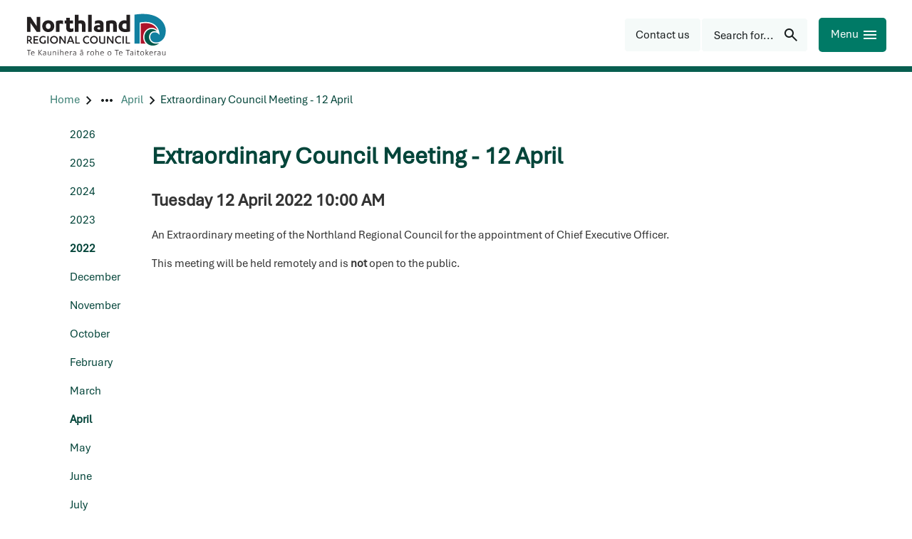

--- FILE ---
content_type: text/html; charset=utf-8
request_url: https://www.nrc.govt.nz/events-calendar/2022/april/extraordinary-council-meeting/
body_size: 14058
content:
<!DOCTYPE html>
<html lang="en-nz">
<head>
    
<meta charset="utf-8">
<meta name="viewport" content="width=device-width, initial-scale=1">
<meta name="author" content="Northland Regional Council">
<meta property="og:type" content="website">
<meta property="og:url" content="https://www.nrc.govt.nz/events-calendar/2022/april/extraordinary-council-meeting/">
<meta property="og:description" content="Extraordinary Meeting of the Northland Regional Council.">
<meta property="og:locale" content="en_NZ">
<meta property="og:title" content="Council meetings calendar - Northland Regional Council - Extraordinary Council Meeting - 12 April - Northland Regional Council">

<meta property="twitter:card" content="summary">
<meta property="twitter:url" content="https://www.nrc.govt.nz/events-calendar/2022/april/extraordinary-council-meeting/">
<meta property="twitter:title" content="Council meetings calendar - Northland Regional Council - Extraordinary Council Meeting - 12 April - Northland Regional Council">
<meta property="twitter:description" content="Extraordinary Meeting of the Northland Regional Council.">
<title>Council meetings calendar - Northland Regional Council - Extraordinary Council Meeting - 12 April - Northland Regional Council</title>
<meta name="description" content="Extraordinary Meeting of the Northland Regional Council.">
<meta name="theme-color" content="#04453a">
    <meta name="thumbnail" content="https://www.nrc.govt.nz/media/sdcjpqn1/council-chambers-200.jpg">

<!-- Google Tag Manager -->

    <script>
        (function (w, d, s, l, i) {
            w[l] = w[l] || []; w[l].push({
                'gtm.start':
                new Date().getTime(), event: 'gtm.js'
            }); var f = d.getElementsByTagName(s)[0],
                j = d.createElement(s), dl = l != 'dataLayer' ? '&l=' + l : ''; j.async = true; j.src =
                    'https://www.googletagmanager.com/gtm.js?id=' + i + dl; f.parentNode.insertBefore(j, f);
        })(window, document, 'script', 'dataLayer', 'GTM-W2V2FFN');</script>
<!-- End Google Tag Manager --><link rel="manifest" href="/manifest/manifest.webmanifest">
<link rel="apple-touch-icon" href="/manifest/icon-192x192.png">
 
    <meta name="google-site-verification" content="pJI5f9tg2oCc2Lh0bi-zIO9GlUM_32fNWQcdxpNe9uE">
    
<link rel="preconnect" href="https://fonts.googleapis.com">
<link rel="preconnect" crossorigin href="https://fonts.gstatic.com">

<link rel="preload" as="style" onload="this.onload=null;this.rel='stylesheet'" href="https://code.jquery.com/ui/1.13.0/themes/smoothness/jquery-ui.css">
<noscript><link rel="stylesheet" href="https://code.jquery.com/ui/1.13.0/themes/smoothness/jquery-ui.css"></noscript>

<link rel="preload" as="style" onload="this.onload=null;this.rel='stylesheet'" href="https://cdn.jsdelivr.net/npm/bootstrap@5.1.3/dist/css/bootstrap.min.css">
<noscript><link rel="stylesheet" href="https://cdn.jsdelivr.net/npm/bootstrap@5.1.3/dist/css/bootstrap.min.css"></noscript>

<link rel="preload" as="style" onload="this.onload=null;this.rel='stylesheet'" href="/lib/lightbox/css/lightbox.css">
<noscript><link rel="stylesheet" href="/lib/lightbox/css/lightbox.css"></noscript>
<link rel="preload" as="style" onload="this.onload=null;this.rel='stylesheet'" href="/lib/slick/slick.css">
<noscript><link rel="stylesheet" href="/lib/slick/slick.css"></noscript>
<link rel="preload" as="style" onload="this.onload=null;this.rel='stylesheet'" href="/lib/slick/slick-theme.css">
<noscript><link rel="stylesheet" href="/lib/slick/slick-theme.css"></noscript>

<link rel="stylesheet" href="/css/Typography.css?v=e2ec4d2f-9721-4366-a041-78fa8e5150e2"><link rel="stylesheet" href="/css/Footer.css?v=e2ec4d2f-9721-4366-a041-78fa8e5150e2"><link rel="stylesheet" href="/css/SiteMain.css?v=e2ec4d2f-9721-4366-a041-78fa8e5150e2"><link rel="stylesheet" href="/css/Environment.css?v=e2ec4d2f-9721-4366-a041-78fa8e5150e2"><link rel="stylesheet" href="/lib/lazyframe/lazyframe.css?v=e2ec4d2f-9721-4366-a041-78fa8e5150e2"><link rel="stylesheet" href="/css/validation.css?v=e2ec4d2f-9721-4366-a041-78fa8e5150e2"><link rel="stylesheet" href="/css/GDMSlick.css?v=e2ec4d2f-9721-4366-a041-78fa8e5150e2"><link rel="stylesheet" href="/css/Gallery.css?v=e2ec4d2f-9721-4366-a041-78fa8e5150e2"><link rel="stylesheet" href="/css/SimpleGallery.css?v=e2ec4d2f-9721-4366-a041-78fa8e5150e2"><link rel="stylesheet" href="/css/stickyfooter.css?v=e2ec4d2f-9721-4366-a041-78fa8e5150e2"><link rel="stylesheet" href="/css/RTE-ImageCaptions.css?v=e2ec4d2f-9721-4366-a041-78fa8e5150e2"><link rel="stylesheet" href="/css/AdminWidget.css?v=e2ec4d2f-9721-4366-a041-78fa8e5150e2"><link rel="stylesheet" href="/css/validation.css?v=e2ec4d2f-9721-4366-a041-78fa8e5150e2"><link rel="stylesheet" href="/css/Template.css?v=e2ec4d2f-9721-4366-a041-78fa8e5150e2"><link rel="stylesheet" href="/css/SiteHeader.css?v=e2ec4d2f-9721-4366-a041-78fa8e5150e2"><link rel="stylesheet" href="/css/MainNavigation.css?v=e2ec4d2f-9721-4366-a041-78fa8e5150e2"><link rel="stylesheet" href="/css/SocialMedia.css?v=e2ec4d2f-9721-4366-a041-78fa8e5150e2"><link rel="stylesheet" href="/css/Banner.css?v=e2ec4d2f-9721-4366-a041-78fa8e5150e2"><link rel="stylesheet" href="/css/BackTotop.css?v=e2ec4d2f-9721-4366-a041-78fa8e5150e2"><link rel="stylesheet" href="/css/storynews.css?v=e2ec4d2f-9721-4366-a041-78fa8e5150e2"><link rel="stylesheet" href="/css/storynews-single.css?v=e2ec4d2f-9721-4366-a041-78fa8e5150e2"><link rel="stylesheet" href="/css/OnlineMagazine.css?v=e2ec4d2f-9721-4366-a041-78fa8e5150e2"><link rel="stylesheet" href="/css/Greenbox.css?v=e2ec4d2f-9721-4366-a041-78fa8e5150e2"><link rel="stylesheet" href="/css/forms.css?v=e2ec4d2f-9721-4366-a041-78fa8e5150e2"><link rel="stylesheet" href="/css/AnchorList.css?v=e2ec4d2f-9721-4366-a041-78fa8e5150e2"><link rel="stylesheet" href="/css/GDMRUM.css?v=e2ec4d2f-9721-4366-a041-78fa8e5150e2"><link rel="stylesheet" href="/css/ContactInfo.css?v=e2ec4d2f-9721-4366-a041-78fa8e5150e2"><link rel="stylesheet" href="/css/Articles.css?v=e2ec4d2f-9721-4366-a041-78fa8e5150e2"><link rel="stylesheet" href="/css/storySubpageNavigation.css?v=e2ec4d2f-9721-4366-a041-78fa8e5150e2"><link rel="stylesheet" href="/css/subpagelist.css?v=e2ec4d2f-9721-4366-a041-78fa8e5150e2"><link rel="stylesheet" href="/css/TopicList.css?v=e2ec4d2f-9721-4366-a041-78fa8e5150e2"><link rel="stylesheet" href="/css/YourCouncillorsButton.css?v=e2ec4d2f-9721-4366-a041-78fa8e5150e2"><link rel="stylesheet" href="/css/AZList.css?v=e2ec4d2f-9721-4366-a041-78fa8e5150e2"><link rel="stylesheet" href="/css/ButtonPanel.css?v=e2ec4d2f-9721-4366-a041-78fa8e5150e2"><link rel="stylesheet" href="/css/portal.css?v=e2ec4d2f-9721-4366-a041-78fa8e5150e2"><link rel="stylesheet" href="/css/ImagePanel.css?v=e2ec4d2f-9721-4366-a041-78fa8e5150e2"><link rel="stylesheet" href="/css/LinkCards.css?v=e2ec4d2f-9721-4366-a041-78fa8e5150e2"><link rel="stylesheet" href="/css/Sitemap.css?v=e2ec4d2f-9721-4366-a041-78fa8e5150e2"><link rel="stylesheet" href="/css/PagesPanel.css?v=e2ec4d2f-9721-4366-a041-78fa8e5150e2"><link rel="stylesheet" href="/css/RelatedLinks.css?v=e2ec4d2f-9721-4366-a041-78fa8e5150e2"><link rel="stylesheet" href="/css/emergencypanel.css?v=e2ec4d2f-9721-4366-a041-78fa8e5150e2"><link rel="stylesheet" href="/css/HomePage.css?v=e2ec4d2f-9721-4366-a041-78fa8e5150e2"><link rel="stylesheet" href="/css/Hilite.css?v=e2ec4d2f-9721-4366-a041-78fa8e5150e2"><link rel="stylesheet" href="/css/AccessibilityLinks.css?v=e2ec4d2f-9721-4366-a041-78fa8e5150e2"><link rel="stylesheet" href="/css/ImageFileLink.css?v=e2ec4d2f-9721-4366-a041-78fa8e5150e2"><link rel="stylesheet" href="/css/PersonCards.css?v=e2ec4d2f-9721-4366-a041-78fa8e5150e2"><link rel="stylesheet" href="/css/CardGrid.css?v=e2ec4d2f-9721-4366-a041-78fa8e5150e2"><link rel="stylesheet" href="/css/Print.css?v=e2ec4d2f-9721-4366-a041-78fa8e5150e2"> 
    
<script type="text/javascript">!function(T,l,y){var S=T.location,k="script",D="instrumentationKey",C="ingestionendpoint",I="disableExceptionTracking",E="ai.device.",b="toLowerCase",w="crossOrigin",N="POST",e="appInsightsSDK",t=y.name||"appInsights";(y.name||T[e])&&(T[e]=t);var n=T[t]||function(d){var g=!1,f=!1,m={initialize:!0,queue:[],sv:"5",version:2,config:d};function v(e,t){var n={},a="Browser";return n[E+"id"]=a[b](),n[E+"type"]=a,n["ai.operation.name"]=S&&S.pathname||"_unknown_",n["ai.internal.sdkVersion"]="javascript:snippet_"+(m.sv||m.version),{time:function(){var e=new Date;function t(e){var t=""+e;return 1===t.length&&(t="0"+t),t}return e.getUTCFullYear()+"-"+t(1+e.getUTCMonth())+"-"+t(e.getUTCDate())+"T"+t(e.getUTCHours())+":"+t(e.getUTCMinutes())+":"+t(e.getUTCSeconds())+"."+((e.getUTCMilliseconds()/1e3).toFixed(3)+"").slice(2,5)+"Z"}(),iKey:e,name:"Microsoft.ApplicationInsights."+e.replace(/-/g,"")+"."+t,sampleRate:100,tags:n,data:{baseData:{ver:2}}}}var h=d.url||y.src;if(h){function a(e){var t,n,a,i,r,o,s,c,u,p,l;g=!0,m.queue=[],f||(f=!0,t=h,s=function(){var e={},t=d.connectionString;if(t)for(var n=t.split(";"),a=0;a<n.length;a++){var i=n[a].split("=");2===i.length&&(e[i[0][b]()]=i[1])}if(!e[C]){var r=e.endpointsuffix,o=r?e.location:null;e[C]="https://"+(o?o+".":"")+"dc."+(r||"services.visualstudio.com")}return e}(),c=s[D]||d[D]||"",u=s[C],p=u?u+"/v2/track":d.endpointUrl,(l=[]).push((n="SDK LOAD Failure: Failed to load Application Insights SDK script (See stack for details)",a=t,i=p,(o=(r=v(c,"Exception")).data).baseType="ExceptionData",o.baseData.exceptions=[{typeName:"SDKLoadFailed",message:n.replace(/\./g,"-"),hasFullStack:!1,stack:n+"\nSnippet failed to load ["+a+"] -- Telemetry is disabled\nHelp Link: https://go.microsoft.com/fwlink/?linkid=2128109\nHost: "+(S&&S.pathname||"_unknown_")+"\nEndpoint: "+i,parsedStack:[]}],r)),l.push(function(e,t,n,a){var i=v(c,"Message"),r=i.data;r.baseType="MessageData";var o=r.baseData;return o.message='AI (Internal): 99 message:"'+("SDK LOAD Failure: Failed to load Application Insights SDK script (See stack for details) ("+n+")").replace(/\"/g,"")+'"',o.properties={endpoint:a},i}(0,0,t,p)),function(e,t){if(JSON){var n=T.fetch;if(n&&!y.useXhr)n(t,{method:N,body:JSON.stringify(e),mode:"cors"});else if(XMLHttpRequest){var a=new XMLHttpRequest;a.open(N,t),a.setRequestHeader("Content-type","application/json"),a.send(JSON.stringify(e))}}}(l,p))}function i(e,t){f||setTimeout(function(){!t&&m.core||a()},500)}var e=function(){var n=l.createElement(k);n.src=h;var e=y[w];return!e&&""!==e||"undefined"==n[w]||(n[w]=e),n.onload=i,n.onerror=a,n.onreadystatechange=function(e,t){"loaded"!==n.readyState&&"complete"!==n.readyState||i(0,t)},n}();y.ld<0?l.getElementsByTagName("head")[0].appendChild(e):setTimeout(function(){l.getElementsByTagName(k)[0].parentNode.appendChild(e)},y.ld||0)}try{m.cookie=l.cookie}catch(p){}function t(e){for(;e.length;)!function(t){m[t]=function(){var e=arguments;g||m.queue.push(function(){m[t].apply(m,e)})}}(e.pop())}var n="track",r="TrackPage",o="TrackEvent";t([n+"Event",n+"PageView",n+"Exception",n+"Trace",n+"DependencyData",n+"Metric",n+"PageViewPerformance","start"+r,"stop"+r,"start"+o,"stop"+o,"addTelemetryInitializer","setAuthenticatedUserContext","clearAuthenticatedUserContext","flush"]),m.SeverityLevel={Verbose:0,Information:1,Warning:2,Error:3,Critical:4};var s=(d.extensionConfig||{}).ApplicationInsightsAnalytics||{};if(!0!==d[I]&&!0!==s[I]){var c="onerror";t(["_"+c]);var u=T[c];T[c]=function(e,t,n,a,i){var r=u&&u(e,t,n,a,i);return!0!==r&&m["_"+c]({message:e,url:t,lineNumber:n,columnNumber:a,error:i}),r},d.autoExceptionInstrumented=!0}return m}(y.cfg);function a(){y.onInit&&y.onInit(n)}(T[t]=n).queue&&0===n.queue.length?(n.queue.push(a),n.trackPageView({})):a()}(window,document,{
src: "https://js.monitor.azure.com/scripts/b/ai.2.min.js", // The SDK URL Source
crossOrigin: "anonymous", 
cfg: { // Application Insights Configuration
    connectionString: 'InstrumentationKey=89eb6467-c330-4a69-a801-64201e780ea2;IngestionEndpoint=https://australiaeast-1.in.applicationinsights.azure.com/;LiveEndpoint=https://australiaeast.livediagnostics.monitor.azure.com/;ApplicationId=ccf4afd0-8691-4121-aca5-dbe7359a611c'
}});</script></head>
<body class="eventarticle" data-autoformat="">
    <div id="backtotop" style="display: none;" class="bg-primary-blue button-box" role="button" aria-label="Back to top">
        <span>Back to top</span>
        <svg xmlns="http://www.w3.org/2000/svg" class="custom-svg " width="24" height="24" viewBox="-1 0 24 24"><path fill="currentcolor" d="M10.6621 16.7432L14.6797 12.6289H6V11.1143H14.6797L10.6621 7H12.5742L17.2256 11.8662L12.5742 16.7432H10.6621Z"/></svg>
    </div>
    <div class="lightbox-fullscreen" style="display: none" onclick="hideLightbox()"></div>
    <div class="lightbox-image-box" style="display: none">
        <div class="lightbox-fullscreen-close" onclick="hideLightbox()">
            <span class="lightbox-close-button">
                &#10006; 
             </span>
        </div>
        <img class="lightbox-image" alt="enlarged image" />
        <div class="lightbox-caption"></div>
        <div class="lightbox-prev svg-white" onclick="showPreviousLightboxImage()"><svg xmlns="http://www.w3.org/2000/svg" class="custom-svg " width="48" height="48" viewBox="-9 -6 24 24"><path fill="currentcolor" d="M4.6 6L0 1.4L1.4 0L7.4 6L1.4 12L0 10.6L4.6 6Z"/></svg></div>
        <div class="lightbox-next svg-white" onclick="showNextLightboxImage()"><svg xmlns="http://www.w3.org/2000/svg" class="custom-svg " width="48" height="48" viewBox="-9 -6 24 24"><path fill="currentcolor" d="M4.6 6L0 1.4L1.4 0L7.4 6L1.4 12L0 10.6L4.6 6Z"/></svg></div>
    </div>
    <header>
        

<!-- Google Tag Manager (noscript) -->

    <noscript>
        <iframe src="https://www.googletagmanager.com/ns.html?id=GTM-W2V2FFN"
                height="0" width="0" style="display:none;visibility:hidden"></iframe>
    </noscript>
<!-- End Google Tag Manager (noscript) --><div class="access">
    <div class="container">
        <div class="access-button-container">
            <a class="btn" href="#main" rel="noreferrer noopener nofollow" data-visible="false" style="left: 280px">
                <span>Skip to main content</span>
            </a>
            <a class="btn" href="#btnHeaderMenu" rel="noreferrer noopener nofollow" data-visible="false" style="left: 464px">
                <span>Skip to navigation menu</span>
            </a>
        </div>
    </div>
</div>




<div class="page-top-spacer"></div>


<div class="top-header web-only">
    <div class="header-container">
        <div class="inline header-content">
            <div>
                    <div class="not-mobile">
                        <a href="/" class="sitelogo" title="Northland Regional Council">
                            <img src="/img/logo.svg" alt="Northland Regional Council" width="200" height="61">
                        </a>
                    </div>
                <div class="mobile-only">
                    <a class="sitelogo" href="/" title="Northland Regional Council">
                        <img src="/img/logo_small.svg" height="48" width="48" alt="Small NRC logo" />
                    </a>
                </div>
            </div>
            <div class="inline right-edge header-right-group">
<a class="custom-link-icon custom-link-button " href="/your-council/contact-us/"  title="Contact us"><div class="button-box button--icon bg-grey-pale primary-button" role="button" aria-label="Contact us"><div class="centered link-button-content"><span class="link-button-text">Contact us</span></div></div></a><button id="btnHeaderSearch" name="btnHeaderSearch" class="bg-grey-pale button-box button-box-gap primary-button button-right-icon" aria-label="Search for..." ><div class="inline"><span class="button-box-label">Search for...</span><span class="button-box-icon tiny-gap-left"><svg xmlns="http://www.w3.org/2000/svg" class="custom-svg " width="24" height="24" viewBox="0 0 24 24"><path fill="currentcolor" d="M19.6 21L13.3 14.7C12.8 15.1 12.225 15.4167 11.575 15.65C10.925 15.8833 10.2333 16 9.5 16C7.68333 16 6.14583 15.3708 4.8875 14.1125C3.62917 12.8542 3 11.3167 3 9.5C3 7.68333 3.62917 6.14583 4.8875 4.8875C6.14583 3.62917 7.68333 3 9.5 3C11.3167 3 12.8542 3.62917 14.1125 4.8875C15.3708 6.14583 16 7.68333 16 9.5C16 10.2333 15.8833 10.925 15.65 11.575C15.4167 12.225 15.1 12.8 14.7 13.3L21 19.6L19.6 21ZM9.5 14C10.75 14 11.8125 13.5625 12.6875 12.6875C13.5625 11.8125 14 10.75 14 9.5C14 8.25 13.5625 7.1875 12.6875 6.3125C11.8125 5.4375 10.75 5 9.5 5C8.25 5 7.1875 5.4375 6.3125 6.3125C5.4375 7.1875 5 8.25 5 9.5C5 10.75 5.4375 11.8125 6.3125 12.6875C7.1875 13.5625 8.25 14 9.5 14Z"/></svg></span></div></button>
                <button id="btnHeaderMenu" name="btnHeaderMenu" class="bg-primary-green button mobile-button primary-button button-right-icon" aria-label="Menu" ><div class="inline"><span class="button-box-label">Menu</span><span class="button-box-icon tiny-gap-left"><svg xmlns="http://www.w3.org/2000/svg" class="custom-svg " width="24" height="24" viewBox="0 0 24 24"><path fill="currentcolor" d="M3 18V16H21V18H3ZM3 13V11H21V13H3ZM3 8V6H21V8H3Z"/></svg></span></div></button>
            </div>
        </div>
    </div>
</div>

<div id="page-overlay" style="display: none"></div>

<nav class="sidenav-drawer" id="sideMenu" role="navigation">
    <div class="sidenav-utilities inline">
            <form action="/search/" method="get" id="sidenav-search-form" role="search" class="sidenav-search-form">
                <div class="search-input-container inline">
                    <input class="search-input sidenav-search-input" name="q" id="q" type="text" placeholder="Search for..." autofocus />
                    <div id="sidenavSearchIcon" class="right-edge sidenav-search-icon"><svg xmlns="http://www.w3.org/2000/svg" class="custom-svg " width="24" height="24" viewBox="0 0 24 24"><path fill="currentcolor" d="M19.6 21L13.3 14.7C12.8 15.1 12.225 15.4167 11.575 15.65C10.925 15.8833 10.2333 16 9.5 16C7.68333 16 6.14583 15.3708 4.8875 14.1125C3.62917 12.8542 3 11.3167 3 9.5C3 7.68333 3.62917 6.14583 4.8875 4.8875C6.14583 3.62917 7.68333 3 9.5 3C11.3167 3 12.8542 3.62917 14.1125 4.8875C15.3708 6.14583 16 7.68333 16 9.5C16 10.2333 15.8833 10.925 15.65 11.575C15.4167 12.225 15.1 12.8 14.7 13.3L21 19.6L19.6 21ZM9.5 14C10.75 14 11.8125 13.5625 12.6875 12.6875C13.5625 11.8125 14 10.75 14 9.5C14 8.25 13.5625 7.1875 12.6875 6.3125C11.8125 5.4375 10.75 5 9.5 5C8.25 5 7.1875 5.4375 6.3125 6.3125C5.4375 7.1875 5 8.25 5 9.5C5 10.75 5.4375 11.8125 6.3125 12.6875C7.1875 13.5625 8.25 14 9.5 14Z"/></svg></div>
                </div>
            </form>
        <button id="btnCloseSideMenu" name="btnCloseSideMenu" class="bg-primary-green button mobile-button primary-button button-right-icon" aria-label="Close" ><div class="inline"><span class="button-box-label">Close</span><span class="button-box-icon tiny-gap-left"><svg xmlns="http://www.w3.org/2000/svg" class="custom-svg " width="24" height="24" viewBox="0 0 24 24"><path fill="currentcolor" d="M6.4 19L5 17.6L10.6 12L5 6.4L6.4 5L12 10.6L17.6 5L19 6.4L13.4 12L19 17.6L17.6 19L12 13.4L6.4 19Z"/></svg></span></div></button>
    </div>
        <div class="sidenav-toplinks inline">
                <a href="/your-council/contact-us/feedback/">Feedback</a>
                <a href="/your-council/online-services/pay-online/">Pay online</a>
                <a href="/your-council/careers/">Careers</a>
                <a href="/your-council/online-services/enewsletters/">eNewsletters</a>
                <a href="/your-council/contact-us/">Contact us</a>
        </div>
    <ul class="sidenav-list" role="menu">
                <li class="sidenav-item has-submenu" role="menuitem" aria-label="Your council">
                    <div class="sidenav-link sidenav-accordion-toggle" data-expanded="false" data-index="0" aria-label="Your council">
                        <a class="sidenav-main-link" href="/your-council/" aria-label="Your council"
                           data-index="0" data-last-index="7">
                                <p lang="mi">M&#x14D; te kaunihera</p>
                            <p class="bold">Your council</p>
                        </a>
                            <div class="right-edge sidenav-chevron">
                                <svg xmlns="http://www.w3.org/2000/svg" class="custom-svg chevron" width="24" height="24" viewBox="-9 -6 24 24"><path fill="currentcolor" d="M4.6 6L0 1.4L1.4 0L7.4 6L1.4 12L0 10.6L4.6 6Z"/></svg>
                            </div>
                    </div>
                        <ul class="sidenav-sublist" role="menu">
                                <li class="sidenav-sublink" role="menuitem" aria-label="Contact us">
                                    <a href="/your-council/contact-us/">Contact us</a>
                                </li>
                                <li class="sidenav-sublink" role="menuitem" aria-label="About us">
                                    <a href="/your-council/about-us/">About us</a>
                                </li>
                                <li class="sidenav-sublink" role="menuitem" aria-label="Elected members">
                                    <a href="/your-council/elected-members/">Elected members</a>
                                </li>
                                <li class="sidenav-sublink" role="menuitem" aria-label="T&#x101;ngata whenua and Northland Regional Council">
                                    <a href="/your-council/tangatawhenua/">T&#x101;ngata whenua and Northland Regional Council</a>
                                </li>
                                <li class="sidenav-sublink" role="menuitem" aria-label="Have your say">
                                    <a href="/your-council/have-your-say/">Have your say</a>
                                </li>
                                <li class="sidenav-sublink" role="menuitem" aria-label="Economic development">
                                    <a href="/your-council/economic-development/">Economic development</a>
                                </li>
                                <li class="sidenav-sublink" role="menuitem" aria-label="Working with us">
                                    <a href="/your-council/work-with-us/">Working with us</a>
                                </li>
                                <li class="sidenav-sublink" role="menuitem" aria-label="Careers">
                                    <a href="/your-council/careers/">Careers</a>
                                </li>
                                <li class="sidenav-sublink" role="menuitem" aria-label="Partnerships">
                                    <a href="/your-council/partnerships/">Partnerships</a>
                                </li>
                                <li class="sidenav-sublink" role="menuitem" aria-label="Online services">
                                    <a href="/your-council/online-services/">Online services</a>
                                </li>
                                <li class="sidenav-sublink" role="menuitem" aria-label="Our Northland - Your stories">
                                    <a href="/your-council/our-northland-your-stories/">Our Northland - Your stories</a>
                                </li>
                        </ul>
                </li>
                <li class="sidenav-item has-submenu" role="menuitem" aria-label="Our region">
                    <div class="sidenav-link sidenav-accordion-toggle" data-expanded="false" data-index="1" aria-label="Our region">
                        <a class="sidenav-main-link" href="/living-in-northland/" aria-label="Our region"
                           data-index="1" data-last-index="7">
                                <p lang="mi">T&#x14D; t&#x101;tou rohe</p>
                            <p class="bold">Our region</p>
                        </a>
                            <div class="right-edge sidenav-chevron">
                                <svg xmlns="http://www.w3.org/2000/svg" class="custom-svg chevron" width="24" height="24" viewBox="-9 -6 24 24"><path fill="currentcolor" d="M4.6 6L0 1.4L1.4 0L7.4 6L1.4 12L0 10.6L4.6 6Z"/></svg>
                            </div>
                    </div>
                        <ul class="sidenav-sublist" role="menu">
                                <li class="sidenav-sublink" role="menuitem" aria-label="About our region">
                                    <a href="/living-in-northland/about-our-region/">About our region</a>
                                </li>
                                <li class="sidenav-sublink" role="menuitem" aria-label="Good to go for summer">
                                    <a href="/living-in-northland/good-to-go-for-summer/">Good to go for summer</a>
                                </li>
                                <li class="sidenav-sublink" role="menuitem" aria-label="Getting around in Northland">
                                    <a href="/living-in-northland/getting-around/">Getting around in Northland</a>
                                </li>
                                <li class="sidenav-sublink" role="menuitem" aria-label="On the water">
                                    <a href="/living-in-northland/on-the-water/">On the water</a>
                                </li>
                                <li class="sidenav-sublink" role="menuitem" aria-label="At the beach">
                                    <a href="/living-in-northland/at-the-beach/">At the beach</a>
                                </li>
                                <li class="sidenav-sublink" role="menuitem" aria-label="Discover Northland">
                                    <a href="/living-in-northland/discover-northland/" target="_blank">Discover Northland</a>
                                </li>
                                <li class="sidenav-sublink" role="menuitem" aria-label="Take action">
                                    <a href="/living-in-northland/take-action/">Take action</a>
                                </li>
                                <li class="sidenav-sublink" role="menuitem" aria-label="Your district councils">
                                    <a href="/living-in-northland/your-district-councils/">Your district councils</a>
                                </li>
                        </ul>
                </li>
                <li class="sidenav-item has-submenu" role="menuitem" aria-label="Consents">
                    <div class="sidenav-link sidenav-accordion-toggle" data-expanded="false" data-index="2" aria-label="Consents">
                        <a class="sidenav-main-link" href="/consents/" aria-label="Consents"
                           data-index="2" data-last-index="7">
                                <p lang="mi">Ng&#x101; whakaaetanga</p>
                            <p class="bold">Consents</p>
                        </a>
                            <div class="right-edge sidenav-chevron">
                                <svg xmlns="http://www.w3.org/2000/svg" class="custom-svg chevron" width="24" height="24" viewBox="-9 -6 24 24"><path fill="currentcolor" d="M4.6 6L0 1.4L1.4 0L7.4 6L1.4 12L0 10.6L4.6 6Z"/></svg>
                            </div>
                    </div>
                        <ul class="sidenav-sublist" role="menu">
                                <li class="sidenav-sublink" role="menuitem" aria-label="Do I need a consent?">
                                    <a href="/consents/do-i-need-a-consent/">Do I need a consent?</a>
                                </li>
                                <li class="sidenav-sublink" role="menuitem" aria-label="Contact the consents team">
                                    <a href="/consents/contact-the-consents-team/">Contact the consents team</a>
                                </li>
                                <li class="sidenav-sublink" role="menuitem" aria-label="Consent forms and fees">
                                    <a href="/consents/consent-forms-and-fees/">Consent forms and fees</a>
                                </li>
                                <li class="sidenav-sublink" role="menuitem" aria-label="Consent application process">
                                    <a href="/consents/consent-application-process/">Consent application process</a>
                                </li>
                                <li class="sidenav-sublink" role="menuitem" aria-label="Notified resource consents">
                                    <a href="/consents/notified-resource-consents/">Notified resource consents</a>
                                </li>
                                <li class="sidenav-sublink" role="menuitem" aria-label="Resource consent hearings documents">
                                    <a href="/consents/resource-consent-hearings-documents/">Resource consent hearings documents</a>
                                </li>
                                <li class="sidenav-sublink" role="menuitem" aria-label="Consent decisions">
                                    <a href="/consents/resource-consent-decisions/">Consent decisions</a>
                                </li>
                                <li class="sidenav-sublink" role="menuitem" aria-label="Annual charges">
                                    <a href="/consents/annual-charges/">Annual charges</a>
                                </li>
                                <li class="sidenav-sublink" role="menuitem" aria-label="Appeals on decisions">
                                    <a href="/consents/appeals-on-decisions/">Appeals on decisions</a>
                                </li>
                                <li class="sidenav-sublink" role="menuitem" aria-label="Consent compliance">
                                    <a href="/consents/consent-compliance/">Consent compliance</a>
                                </li>
                                <li class="sidenav-sublink" role="menuitem" aria-label="Dams &#x2013; building consents and safety regulations">
                                    <a href="/consents/dams-safety-requirements-and-building-consents/">Dams &#x2013; building consents and safety regulations</a>
                                </li>
                        </ul>
                </li>
                <li class="sidenav-item has-submenu" role="menuitem" aria-label="Education">
                    <div class="sidenav-link sidenav-accordion-toggle" data-expanded="false" data-index="3" aria-label="Education">
                        <a class="sidenav-main-link" href="/education/" aria-label="Education"
                           data-index="3" data-last-index="7">
                                <p lang="mi">Te M&#x101;tauranga</p>
                            <p class="bold">Education</p>
                        </a>
                            <div class="right-edge sidenav-chevron">
                                <svg xmlns="http://www.w3.org/2000/svg" class="custom-svg chevron" width="24" height="24" viewBox="-9 -6 24 24"><path fill="currentcolor" d="M4.6 6L0 1.4L1.4 0L7.4 6L1.4 12L0 10.6L4.6 6Z"/></svg>
                            </div>
                    </div>
                        <ul class="sidenav-sublist" role="menu">
                                <li class="sidenav-sublink" role="menuitem" aria-label="Events and courses">
                                    <a href="/education/enviroschools-events/">Events and courses</a>
                                </li>
                                <li class="sidenav-sublink" role="menuitem" aria-label="Enviroschools">
                                    <a href="/education/enviroschools/">Enviroschools</a>
                                </li>
                                <li class="sidenav-sublink" role="menuitem" aria-label="Education resources">
                                    <a href="/education/education-resources/">Education resources</a>
                                </li>
                                <li class="sidenav-sublink" role="menuitem" aria-label="Scholarships, awards and funding">
                                    <a href="/education/awards-and-funding/">Scholarships, awards and funding</a>
                                </li>
                                <li class="sidenav-sublink" role="menuitem" aria-label="Taumata Taiohi | Platform of the youth">
                                    <a href="/education/taumata-taiohi-platform-of-the-youth/">Taumata Taiohi | Platform of the youth</a>
                                </li>
                                <li class="sidenav-sublink" role="menuitem" aria-label="Contact the team">
                                    <a href="/education/contact-details/">Contact the team</a>
                                </li>
                        </ul>
                </li>
                <li class="sidenav-item has-submenu" role="menuitem" aria-label="Environment">
                    <div class="sidenav-link sidenav-accordion-toggle" data-expanded="false" data-index="4" aria-label="Environment">
                        <a class="sidenav-main-link" href="/environment/" aria-label="Environment"
                           data-index="4" data-last-index="7">
                                <p lang="mi">Te Taiao</p>
                            <p class="bold">Environment</p>
                        </a>
                            <div class="right-edge sidenav-chevron">
                                <svg xmlns="http://www.w3.org/2000/svg" class="custom-svg chevron" width="24" height="24" viewBox="-9 -6 24 24"><path fill="currentcolor" d="M4.6 6L0 1.4L1.4 0L7.4 6L1.4 12L0 10.6L4.6 6Z"/></svg>
                            </div>
                    </div>
                        <ul class="sidenav-sublist" role="menu">
                                <li class="sidenav-sublink" role="menuitem" aria-label="Environmental data">
                                    <a href="/environment/environmental-data/">Environmental data</a>
                                </li>
                                <li class="sidenav-sublink" role="menuitem" aria-label="Farmers&#x27; hub">
                                    <a href="/environment/farm-management/">Farmers&#x27; hub</a>
                                </li>
                                <li class="sidenav-sublink" role="menuitem" aria-label="Weed and pest control">
                                    <a href="/environment/weed-and-pest-control/">Weed and pest control</a>
                                </li>
                                <li class="sidenav-sublink" role="menuitem" aria-label="Natural hazards portal">
                                    <a href="/environment/natural-hazards-portal/">Natural hazards portal</a>
                                </li>
                                <li class="sidenav-sublink" role="menuitem" aria-label="Land">
                                    <a href="/environment/land/">Land</a>
                                </li>
                                <li class="sidenav-sublink" role="menuitem" aria-label="Water">
                                    <a href="/environment/water/">Water</a>
                                </li>
                                <li class="sidenav-sublink" role="menuitem" aria-label="Air">
                                    <a href="/environment/air/">Air</a>
                                </li>
                                <li class="sidenav-sublink" role="menuitem" aria-label="Coast">
                                    <a href="/environment/coast/">Coast</a>
                                </li>
                                <li class="sidenav-sublink" role="menuitem" aria-label="Rules">
                                    <a href="/environment/rules/">Rules</a>
                                </li>
                                <li class="sidenav-sublink" role="menuitem" aria-label="Waste and pollution">
                                    <a href="/environment/waste-and-pollution/">Waste and pollution</a>
                                </li>
                                <li class="sidenav-sublink" role="menuitem" aria-label="Climate action">
                                    <a href="/environment/climate-action/">Climate action</a>
                                </li>
                                <li class="sidenav-sublink" role="menuitem" aria-label="Compliance monitoring">
                                    <a href="/environment/compliance-monitoring/">Compliance monitoring</a>
                                </li>
                                <li class="sidenav-sublink" role="menuitem" aria-label="Commercial forestry regulations">
                                    <a href="/environment/forestry/">Commercial forestry regulations</a>
                                </li>
                                <li class="sidenav-sublink" role="menuitem" aria-label="Permitted activity notification form">
                                    <a href="/environment/permitted-activity-notification-form/">Permitted activity notification form</a>
                                </li>
                                <li class="sidenav-sublink" role="menuitem" aria-label="NRC Incident Hotline">
                                    <a href="/environment/environmental-hotline/">NRC Incident Hotline</a>
                                </li>
                                <li class="sidenav-sublink" role="menuitem" aria-label="Funding and awards">
                                    <a href="/environment/funding-and-awards/">Funding and awards</a>
                                </li>
                        </ul>
                </li>
                <li class="sidenav-item has-submenu" role="menuitem" aria-label="Civil Defence">
                    <div class="sidenav-link sidenav-accordion-toggle" data-expanded="false" data-index="5" aria-label="Civil Defence">
                        <a class="sidenav-main-link" href="/civildefence/" aria-label="Civil Defence"
                           data-index="5" data-last-index="7">
                                <p lang="mi">Te whakamaru ohotata</p>
                            <p class="bold">Civil Defence</p>
                        </a>
                            <div class="right-edge sidenav-chevron">
                                <svg xmlns="http://www.w3.org/2000/svg" class="custom-svg chevron" width="24" height="24" viewBox="-9 -6 24 24"><path fill="currentcolor" d="M4.6 6L0 1.4L1.4 0L7.4 6L1.4 12L0 10.6L4.6 6Z"/></svg>
                            </div>
                    </div>
                        <ul class="sidenav-sublist" role="menu">
                                <li class="sidenav-sublink" role="menuitem" aria-label="In an emergency">
                                    <a href="/civildefence/in-an-emergency/">In an emergency</a>
                                </li>
                                <li class="sidenav-sublink" role="menuitem" aria-label="Tsunami evacuation zones">
                                    <a href="/civildefence/tsunami-evacuation-zones/">Tsunami evacuation zones</a>
                                </li>
                                <li class="sidenav-sublink" role="menuitem" aria-label="Get prepared">
                                    <a href="/civildefence/how-to-get-ready/">Get prepared</a>
                                </li>
                                <li class="sidenav-sublink" role="menuitem" aria-label="Get involved">
                                    <a href="/civildefence/get-involved/">Get involved</a>
                                </li>
                        </ul>
                </li>
                <li class="sidenav-item has-submenu" role="menuitem" aria-label="Transport">
                    <div class="sidenav-link sidenav-accordion-toggle" data-expanded="false" data-index="6" aria-label="Transport">
                        <a class="sidenav-main-link" href="/transport/" aria-label="Transport"
                           data-index="6" data-last-index="7">
                                <p lang="mi">Ng&#x101; t&#x16B;nuku</p>
                            <p class="bold">Transport</p>
                        </a>
                            <div class="right-edge sidenav-chevron">
                                <svg xmlns="http://www.w3.org/2000/svg" class="custom-svg chevron" width="24" height="24" viewBox="-9 -6 24 24"><path fill="currentcolor" d="M4.6 6L0 1.4L1.4 0L7.4 6L1.4 12L0 10.6L4.6 6Z"/></svg>
                            </div>
                    </div>
                        <ul class="sidenav-sublist" role="menu">
                                <li class="sidenav-sublink" role="menuitem" aria-label="Getting around in Northland">
                                    <a href="/transport/getting-around/">Getting around in Northland</a>
                                </li>
                                <li class="sidenav-sublink" role="menuitem" aria-label="National Ticketing Solution - Motu Move">
                                    <a href="/transport/national-ticketing-solution-motu-move/">National Ticketing Solution - Motu Move</a>
                                </li>
                                <li class="sidenav-sublink" role="menuitem" aria-label="Our role">
                                    <a href="/transport/our-role/">Our role</a>
                                </li>
                                <li class="sidenav-sublink" role="menuitem" aria-label="Total mobility">
                                    <a href="/transport/total-mobility/">Total mobility</a>
                                </li>
                                <li class="sidenav-sublink" role="menuitem" aria-label="Community transport providers in Northland">
                                    <a href="/transport/community-transport-providers-in-northland/">Community transport providers in Northland</a>
                                </li>
                                <li class="sidenav-sublink" role="menuitem" aria-label="Drones - rules for use in Northland">
                                    <a href="/transport/drones/">Drones - rules for use in Northland</a>
                                </li>
                                <li class="sidenav-sublink" role="menuitem" aria-label="Northland Walking and Cycling Strategy">
                                    <a href="/transport/northland-walking-and-cycling-strategy/">Northland Walking and Cycling Strategy</a>
                                </li>
                                <li class="sidenav-sublink" role="menuitem" aria-label="Road safety">
                                    <a href="/transport/road-safety/">Road safety</a>
                                </li>
                                <li class="sidenav-sublink" role="menuitem" aria-label="Carpooling">
                                    <a href="/transport/carpooling/">Carpooling</a>
                                </li>
                                <li class="sidenav-sublink" role="menuitem" aria-label="Transport publications">
                                    <a href="/transport/transport-publications/">Transport publications</a>
                                </li>
                                <li class="sidenav-sublink" role="menuitem" aria-label="Registration of Passenger Transport Services">
                                    <a href="/transport/registration-of-passenger-transport-services/">Registration of Passenger Transport Services</a>
                                </li>
                                <li class="sidenav-sublink" role="menuitem" aria-label="Regional Land Transport Plan 2021-2027">
                                    <a href="/transport/regional-land-transport-plan/">Regional Land Transport Plan 2021-2027</a>
                                </li>
                        </ul>
                </li>
                <li class="sidenav-item has-submenu" role="menuitem" aria-label="Maritime">
                    <div class="sidenav-link sidenav-accordion-toggle" data-expanded="false" data-index="7" aria-label="Maritime">
                        <a class="sidenav-main-link" href="/maritime/" aria-label="Maritime"
                           data-index="7" data-last-index="7">
                                <p lang="mi">Te Haumaru &#x101;-wahap&#x16B;</p>
                            <p class="bold">Maritime</p>
                        </a>
                            <div class="right-edge sidenav-chevron">
                                <svg xmlns="http://www.w3.org/2000/svg" class="custom-svg chevron" width="24" height="24" viewBox="-9 -6 24 24"><path fill="currentcolor" d="M4.6 6L0 1.4L1.4 0L7.4 6L1.4 12L0 10.6L4.6 6Z"/></svg>
                            </div>
                    </div>
                        <ul class="sidenav-sublist" role="menu">
                                <li class="sidenav-sublink" role="menuitem" aria-label="Safe boating">
                                    <a href="/maritime/safe-boating/">Safe boating</a>
                                </li>
                                <li class="sidenav-sublink" role="menuitem" aria-label="Moorings">
                                    <a href="/maritime/moorings/">Moorings</a>
                                </li>
                                <li class="sidenav-sublink" role="menuitem" aria-label="Wind and wave data">
                                    <a href="/maritime/wind-and-wave-data/">Wind and wave data</a>
                                </li>
                                <li class="sidenav-sublink" role="menuitem" aria-label="Marine pollution and boat cleaning">
                                    <a href="/maritime/marine-pollution-and-boat-cleaning/">Marine pollution and boat cleaning</a>
                                </li>
                                <li class="sidenav-sublink" role="menuitem" aria-label="Bylaws and rules">
                                    <a href="/maritime/bylaws-and-rules/">Bylaws and rules</a>
                                </li>
                                <li class="sidenav-sublink" role="menuitem" aria-label="Shipping">
                                    <a href="/maritime/shipping/">Shipping</a>
                                </li>
                                <li class="sidenav-sublink" role="menuitem" aria-label="What we do">
                                    <a href="/maritime/our-role/">What we do</a>
                                </li>
                                <li class="sidenav-sublink" role="menuitem" aria-label="Coastal &amp; maritime publications">
                                    <a href="/maritime/coast-publications/">Coastal &amp; maritime publications</a>
                                </li>
                                <li class="sidenav-sublink" role="menuitem" aria-label="Useful maritime links">
                                    <a href="/maritime/useful-maritime-links/">Useful maritime links</a>
                                </li>
                        </ul>
                </li>
    </ul>
</nav>


        <div class="container p-0 pt-1">
            <div class="breadcrumb-wrapper">
                <div class="inline">
                    <a href="/" class="breadcrumb-link" aria-label="Home"><div>Home</div></a>
                    <div class="breadcrumb-chevron"><svg xmlns="http://www.w3.org/2000/svg" class="custom-svg " width="24" height="24" viewBox="-9 -6 24 24"><path fill="currentcolor" d="M4.6 6L0 1.4L1.4 0L7.4 6L1.4 12L0 10.6L4.6 6Z"/></svg></div>
                            <div class="breadcrumb-ellipses"><svg xmlns="http://www.w3.org/2000/svg" class="custom-svg " width="24" height="24" viewBox="0 0 24 24"><path fill="currentcolor" d="M6 14C5.45 14 4.97917 13.8042 4.5875 13.4125C4.19583 13.0208 4 12.55 4 12C4 11.45 4.19583 10.9792 4.5875 10.5875C4.97917 10.1958 5.45 10 6 10C6.55 10 7.02083 10.1958 7.4125 10.5875C7.80417 10.9792 8 11.45 8 12C8 12.55 7.80417 13.0208 7.4125 13.4125C7.02083 13.8042 6.55 14 6 14ZM12 14C11.45 14 10.9792 13.8042 10.5875 13.4125C10.1958 13.0208 10 12.55 10 12C10 11.45 10.1958 10.9792 10.5875 10.5875C10.9792 10.1958 11.45 10 12 10C12.55 10 13.0208 10.1958 13.4125 10.5875C13.8042 10.9792 14 11.45 14 12C14 12.55 13.8042 13.0208 13.4125 13.4125C13.0208 13.8042 12.55 14 12 14ZM18 14C17.45 14 16.9792 13.8042 16.5875 13.4125C16.1958 13.0208 16 12.55 16 12C16 11.45 16.1958 10.9792 16.5875 10.5875C16.9792 10.1958 17.45 10 18 10C18.55 10 19.0208 10.1958 19.4125 10.5875C19.8042 10.9792 20 11.45 20 12C20 12.55 19.8042 13.0208 19.4125 13.4125C19.0208 13.8042 18.55 14 18 14Z"/></svg></div>
                        <a href="/events-calendar/2022/april/" class="breadcrumb-link" aria-label="April"><div>April</div></a>
                        <div class="breadcrumb-chevron"><svg xmlns="http://www.w3.org/2000/svg" class="custom-svg " width="24" height="24" viewBox="-9 -6 24 24"><path fill="currentcolor" d="M4.6 6L0 1.4L1.4 0L7.4 6L1.4 12L0 10.6L4.6 6Z"/></svg></div>
                </div>
                <div class="breadcrumb-page-name">Extraordinary Council Meeting - 12 April</div>
            </div>
        </div>


    </header>
    <main id="main">
        <div class="articlepage">
    <div class="container">
        <div class="row">
                <div class="col-md-auto">
                    <div class="bootstrap-vertical-nav leftnav">
                        <button class="btn d-md-none" type="button" data-bs-toggle="collapse" data-bs-target="#newsNav">
                            <img src="/img/icons/burger-dark.svg" alt="menu" width="12" height="12">
                            <span>Menu</span>
                        </button>
                        <div class="d-md-block collapse" id="newsNav">
            <ul class="nav flex-column">
                    <li class="nav-item">
                        <a class="nav-link" href="/events-calendar/2026/" title="2026">2026</a>
                    </li>
                    <li class="nav-item">
                        <a class="nav-link" href="/events-calendar/2025/" title="2025">2025</a>
                    </li>
                    <li class="nav-item">
                        <a class="nav-link" href="/events-calendar/2024/" title="2024">2024</a>
                    </li>
                    <li class="nav-item">
                        <a class="nav-link" href="/events-calendar/2023/" title="2023">2023</a>
                    </li>
                    <li class="nav-item">
                        <a class="nav-link active" href="/events-calendar/2022/" title="2022">2022</a>
                            <div>
            <ul class="nav flex-column">
                    <li class="nav-item">
                        <a class="nav-link" href="/events-calendar/2022/december/" title="December">December</a>
                    </li>
                    <li class="nav-item">
                        <a class="nav-link" href="/events-calendar/2022/november/" title="November">November</a>
                    </li>
                    <li class="nav-item">
                        <a class="nav-link" href="/events-calendar/2022/october/" title="October">October</a>
                    </li>
                    <li class="nav-item">
                        <a class="nav-link" href="/events-calendar/2022/february/" title="February">February</a>
                    </li>
                    <li class="nav-item">
                        <a class="nav-link" href="/events-calendar/2022/march/" title="March">March</a>
                    </li>
                    <li class="nav-item">
                        <a class="nav-link active" href="/events-calendar/2022/april/" title="April">April</a>
                            <div>
                            </div>
                    </li>
                    <li class="nav-item">
                        <a class="nav-link" href="/events-calendar/2022/may/" title="May">May</a>
                    </li>
                    <li class="nav-item">
                        <a class="nav-link" href="/events-calendar/2022/june/" title="June">June</a>
                    </li>
                    <li class="nav-item">
                        <a class="nav-link" href="/events-calendar/2022/july/" title="July">July</a>
                    </li>
                    <li class="nav-item">
                        <a class="nav-link" href="/events-calendar/2022/august/" title="August">August</a>
                    </li>
                    <li class="nav-item">
                        <a class="nav-link" href="/events-calendar/2022/september/" title="September">September</a>
                    </li>
            </ul>
                            </div>
                    </li>
            </ul>
                        </div>
                    </div>
                </div>
            <div class="col-md-9">
                <div>
                    <h1>Extraordinary Council Meeting - 12 April</h1>
                        <h3>Tuesday 12 April 2022 10:00 AM</h3>
                </div>
                <div>
                    
    <div class="umb-grid">
                <div class="grid-section">
    <div >


                    <div >
                            <div class="rte">



<p>An Extraordinary meeting of the Northland Regional Council for the appointment of Chief Executive Officer.</p>
<p>This meeting will be held remotely and is <strong>not</strong> open to the public.</p>

                            </div>
                    </div>

    </div>
                </div>
    </div>



                </div>
            </div>
        </div>
    </div>
</div>



    </main>
    <footer>
        

    <div class="link-blocks-container">
    <div class="link-blocks">
            <div class="link-group-block ">
                    <div class="link-group">
                            <a href="/transport/">Transport</a>
                            <a href="/transport/getting-around/whangarei-bus-service/">CityLink Whang&#x101;rei</a>
                            <a href="/transport/getting-around/buslink/" target="_blank">BusLink</a>
                            <a href="/transport/total-mobility/">Total mobility</a>
                    </div>
            </div>
            <div class="link-group-block ">
                    <div class="link-group">
                            <a href="/your-council/contact-us/">Contact us</a>
                            <a href="/your-council/contact-us/feedback/">Feedback</a>
                            <a href="/your-council/contact-us/report-an-issue/">Report an issue</a>
                            <a href="/your-council/online-services/pay-online/">Pay online</a>
                    </div>
            </div>
            <div class="link-group-block ">
                    <div class="link-group">
                            <a href="/your-council/about-us/">About us</a>
                            <a href="/your-council/about-us/your-rates/">Your rates</a>
                            <a href="/your-council/about-us/public-notices/">Public notices</a>
                            <a href="/your-council/economic-development/">Economic development</a>
                    </div>
            </div>
            <div class="link-group-block ">


    <div class="inline bottom-edge">
        <div id="social-media-buttons" class="inline footer-social-container">
                <a title="Follow us on Facebook - Opens in a new window." href="https://www.facebook.com/NorthlandRegionalCouncil"
                   data-gdm-share-title="Share this page on Facebook"
                   data-gdm-share-href="https://www.facebook.com/share.php?u=[URL]"
                   target="_blank" class="social-media social-facebook" aria-label="Facebook">
                    <div class="footer-social-block">
                        <svg xmlns="http://www.w3.org/2000/svg" class="custom-svg " width="24" height="24" viewBox="-8 -3 24 24"><path fill="currentcolor" d="M2.2626 10.5223V18H6.23929V10.5223H9.20466L9.82173 7.08398H6.23929V5.86758C6.23929 4.05 6.93521 3.35391 8.73157 3.35391C9.29037 3.35391 9.73946 3.36797 10 3.39609V0.277734C9.50977 0.140625 8.30991 0 7.61741 0C3.95269 0 2.2626 1.77539 2.2626 5.60391V7.08398H0V10.5223H2.2626Z"/></svg>
                    </div>
                </a>
                <a title="Follow us on Instagram - Opens in a new window." href="https://www.instagram.com/NorthlandRegionalCouncil/"
                   data-gdm-share-title="Share this page on Instagram"
                   data-gdm-share-href=""
                   target="_blank" class="social-media social-instagram" aria-label="Instagram">
                    <div class="footer-social-block">
                        <svg xmlns="http://www.w3.org/2000/svg" class="custom-svg " width="24" height="24" viewBox="-4 -3 24 24"><path fill="currentcolor" d="M9.00201 4.38503C6.44808 4.38503 4.38806 6.4455 4.38806 9C4.38806 11.5545 6.44808 13.615 9.00201 13.615C11.5559 13.615 13.616 11.5545 13.616 9C13.616 6.4455 11.5559 4.38503 9.00201 4.38503ZM9.00201 12.0003C7.35159 12.0003 6.00234 10.6548 6.00234 9C6.00234 7.3452 7.34757 5.99967 9.00201 5.99967C10.6564 5.99967 12.0017 7.3452 12.0017 9C12.0017 10.6548 10.6524 12.0003 9.00201 12.0003ZM14.8809 4.19625C14.8809 4.79471 14.399 5.27268 13.8047 5.27268C13.2064 5.27268 12.7285 4.79069 12.7285 4.19625C12.7285 3.60181 13.2104 3.11983 13.8047 3.11983C14.399 3.11983 14.8809 3.60181 14.8809 4.19625ZM17.9368 5.28874C17.8685 3.84681 17.5392 2.56956 16.4831 1.51724C15.431 0.464911 14.154 0.135557 12.7124 0.0632601C11.2267 -0.0210867 6.77334 -0.0210867 5.28756 0.0632601C3.84997 0.131541 2.57301 0.460895 1.5169 1.51322C0.460792 2.56555 0.135527 3.8428 0.063246 5.28473C-0.021082 6.77084 -0.021082 11.2251 0.063246 12.7113C0.131511 14.1532 0.460792 15.4304 1.5169 16.4828C2.57301 17.5351 3.84596 17.8644 5.28756 17.9367C6.77334 18.0211 11.2267 18.0211 12.7124 17.9367C14.154 17.8685 15.431 17.5391 16.4831 16.4828C17.5352 15.4304 17.8645 14.1532 17.9368 12.7113C18.0211 11.2251 18.0211 6.77485 17.9368 5.28874ZM16.0173 14.3058C15.7041 15.093 15.0977 15.6995 14.3066 16.0168C13.122 16.4868 10.3111 16.3783 9.00201 16.3783C7.69292 16.3783 4.87797 16.4828 3.69738 16.0168C2.91032 15.7036 2.30396 15.0971 1.98673 14.3058C1.5169 13.1209 1.62532 10.3094 1.62532 9C1.62532 7.69062 1.52091 4.87504 1.98673 3.69419C2.29994 2.90695 2.9063 2.30046 3.69738 1.98315C4.88199 1.51322 7.69292 1.62167 9.00201 1.62167C10.3111 1.62167 13.126 1.51724 14.3066 1.98315C15.0937 2.29644 15.7001 2.90293 16.0173 3.69419C16.4871 4.87906 16.3787 7.69062 16.3787 9C16.3787 10.3094 16.4871 13.125 16.0173 14.3058Z"/></svg>
                    </div>
                </a>
                <a title="Follow us on YouTube - Opens in a new window." href="https://www.youtube.com/channel/UCNkfD16wB1X6MnFFWpfNQTQ"
                   data-gdm-share-title="Share this page on YouTube"
                   data-gdm-share-href=""
                   target="_blank" class="social-media social-youtube" aria-label="YouTube">
                    <div class="footer-social-block">
                        <svg xmlns="http://www.w3.org/2000/svg" class="custom-svg " width="24" height="24" viewBox="-2 -5 24 24"><path fill="currentcolor" d="M19.5826 2.19115C19.3519 1.32708 18.6745 0.648958 17.814 0.419271C16.2541 0 10 0 10 0C10 0 3.74588 0 2.18601 0.419271C1.32552 0.648958 0.648114 1.32708 0.41743 2.19115C0 3.75521 0 7.01458 0 7.01458C0 7.01458 0 10.274 0.41743 11.838C0.648114 12.7021 1.32552 13.351 2.18601 13.5807C3.74588 14 10 14 10 14C10 14 16.2541 14 17.814 13.5807C18.6745 13.351 19.3519 12.6984 19.5826 11.838C20 10.274 20 7.01458 20 7.01458C20 7.01458 20 3.75521 19.5826 2.19115ZM7.95679 9.975V4.05417L13.182 7.01458L7.95679 9.975Z"/></svg>
                    </div>
                </a>
                <a title="Email us - Opens in a new window." href="mailto:?subject=Council%20meetings%20calendar%20-%20Northland%20Regional%20Council%20-%20Northland%20Regional%20Council&amp;body=https://www.nrc.govt.nz/events-calendar/2022/april/extraordinary-council-meeting/"
                   data-gdm-share-title="Share this page by email"
                   data-gdm-share-href="mailto:?subject=Council%20meetings%20calendar%20-%20Northland%20Regional%20Council%20-%20Northland%20Regional%20Council&amp;body=https://www.nrc.govt.nz/events-calendar/2022/april/extraordinary-council-meeting/"
                   target="_blank" class="social-media social-mail" aria-label="Mail">
                    <div class="footer-social-block">
                        <svg xmlns="http://www.w3.org/2000/svg" class="custom-svg " width="24" height="24" viewBox="0 0 24 24"><path fill="currentcolor" d="M4 20C3.45 20 2.97917 19.8042 2.5875 19.4125C2.19583 19.0208 2 18.55 2 18V6C2 5.45 2.19583 4.97917 2.5875 4.5875C2.97917 4.19583 3.45 4 4 4H20C20.55 4 21.0208 4.19583 21.4125 4.5875C21.8042 4.97917 22 5.45 22 6V18C22 18.55 21.8042 19.0208 21.4125 19.4125C21.0208 19.8042 20.55 20 20 20H4ZM12 13L4 8V18H20V8L12 13ZM12 11L20 6H4L12 11ZM4 8V6V18V8Z"/></svg>
                    </div>
                </a>
        </div>
    </div>
            </div>
    </div>
    </div>
</div>

<div class="ft-links footer-bottom">
    <div class="footer-bottom-content">
        <div class="copyright">
            &copy;&nbsp;Northland&nbsp;Regional&nbsp;Council
        </div>

            <div class="footer-bottom-nav">
                            <a href="/about-this-site/">About&nbsp;this&nbsp;site</a>
                            <a href="/sitemap/">Sitemap</a>
                            <a href="/terms-of-use/">Terms&nbsp;of&nbsp;Use</a>
                            <a href="/privacy-policy/">Privacy&nbsp;statement</a>
                            <a href="/copyright/">Copyright</a>
                            <a href="/a-z-services/">A-Z&nbsp;Services</a>
            </div>

        <div class="footer-bottom-logos">
            <a href="#" id="shielded-logo">
                <img src="https://shielded.co.nz/img/custom-logo.png" alt="shielded" height="48" width="48">
            </a>
            <a href="https://www.govt.nz/" target="_blank" title="Link to New Zealand Government website">
                <img src="/img/govt-logo-white.svg" alt="New Zealand Government logo" />
            </a>
        </div>
    </div>
</div>

    </footer>
    
<script integrity="sha256-o88AwQnZB+VDvE9tvIXrMQaPlFFSUTR+nldQm1LuPXQ=" crossorigin="anonymous" src="https://code.jquery.com/jquery-3.6.1.min.js"></script>
<script defer integrity="sha256-lSjKY0/srUM9BE3dPm+c4fBo1dky2v27Gdjm2uoZaL0=" crossorigin="anonymous" src="https://code.jquery.com/ui/1.13.2/jquery-ui.min.js"></script>
<script src="https://ajax.aspnetcdn.com/ajax/jquery.validate/1.16.0/jquery.validate.min.js"></script>
<script src="https://ajax.aspnetcdn.com/ajax/mvc/5.2.3/jquery.validate.unobtrusive.min.js"></script>
<script defer integrity="sha384-HwwvtgBNo3bZJJLYd8oVXjrBZt8cqVSpeBNS5n7C8IVInixGAoxmnlMuBnhbgrkm" crossorigin="anonymous" src="https://cdn.jsdelivr.net/npm/bootstrap@5.3.1/dist/js/bootstrap.bundle.min.js"></script>

<script defer src="https://cdn.jsdelivr.net/npm/moment@2.29.4/moment.min.js"></script>
<script defer src="/lib/lightbox/js/lightbox.min.js"></script>
<script defer src="/lib/slick/slick.min.js"></script>

<script defer src="/lib/lazyframe/lazyframe.min.js?v=e2ec4d2f-9721-4366-a041-78fa8e5150e2"></script><script defer src="/scripts/lazyframe.js?v=e2ec4d2f-9721-4366-a041-78fa8e5150e2"></script><script defer src="/scripts/gdmslick.js?v=e2ec4d2f-9721-4366-a041-78fa8e5150e2"></script><script defer src="/scripts/ConstrainRatio.js?v=e2ec4d2f-9721-4366-a041-78fa8e5150e2"></script><script defer src="/scripts/lazyimages.js?v=e2ec4d2f-9721-4366-a041-78fa8e5150e2"></script><script defer src="/scripts/ContactInfo.js?v=e2ec4d2f-9721-4366-a041-78fa8e5150e2"></script><script defer src="/scripts/googlemaps.js?v=e2ec4d2f-9721-4366-a041-78fa8e5150e2"></script><script defer src="/scripts/SharePage.js?v=e2ec4d2f-9721-4366-a041-78fa8e5150e2"></script><script defer src="/scripts/BackToTop.js?v=e2ec4d2f-9721-4366-a041-78fa8e5150e2"></script><script defer src="/scripts/ExternalLinkIcon.js?v=e2ec4d2f-9721-4366-a041-78fa8e5150e2"></script><script defer src="/scripts/header.js?v=e2ec4d2f-9721-4366-a041-78fa8e5150e2"></script><script defer src="/scripts/navigation.js?v=e2ec4d2f-9721-4366-a041-78fa8e5150e2"></script><script defer src="/scripts/NavToggleScroll.js?v=e2ec4d2f-9721-4366-a041-78fa8e5150e2"></script><script defer src="/scripts/AutoFormat.js?v=e2ec4d2f-9721-4366-a041-78fa8e5150e2"></script><script defer src="/scripts/storynews.js?v=e2ec4d2f-9721-4366-a041-78fa8e5150e2"></script><script defer src="/scripts/storyevents.js?v=e2ec4d2f-9721-4366-a041-78fa8e5150e2"></script><script defer src="/scripts/pestsandweeds.js?v=e2ec4d2f-9721-4366-a041-78fa8e5150e2"></script><script defer src="/scripts/clickexpand.js?v=e2ec4d2f-9721-4366-a041-78fa8e5150e2"></script><script defer src="/scripts/simplegallery.js?v=e2ec4d2f-9721-4366-a041-78fa8e5150e2"></script><script defer src="/scripts/windowresize.js?v=e2ec4d2f-9721-4366-a041-78fa8e5150e2"></script><script defer src="/scripts/storyaccess.js?v=e2ec4d2f-9721-4366-a041-78fa8e5150e2"></script><script defer src="/scripts/alerts.js?v=e2ec4d2f-9721-4366-a041-78fa8e5150e2"></script><script defer src="https://staticcdn.co.nz/embed/embed.js?v=e2ec4d2f-9721-4366-a041-78fa8e5150e2"></script> 
    
 </body>
</html>


--- FILE ---
content_type: text/css
request_url: https://www.nrc.govt.nz/css/GDMSlick.css?v=e2ec4d2f-9721-4366-a041-78fa8e5150e2
body_size: -16
content:
.gdm-slick-container .gdm-slick-carousel .slick-slide img {
    margin: auto;
}

.gdm-slick-container {
    background: var(--charcoal-dark-old);
}

    .gdm-slick-container .slick-arrow {
        position: absolute;
        display: block;
        padding: 0;
        top: 50%;
        /*height: 100%;*/
        /*width: 15%;*/
        padding: 0 12px;
        cursor: pointer;
        color: #FFF !important;
        border: none;
        outline: none;
        background: transparent;
        text-shadow: 1px 1px 4px #000;
        -webkit-transform: translate(0, -50%);
        -ms-transform: translate(0, -50%);
        transform: translate(0, -50%);
        font-size: 42px !important;
    }

        /*.slick-arrow i {
        position: absolute;
        opacity: 0.5;
        font-size: 42px !important;
        top: 50%;
        -webkit-transform: translate(0, -50%);
        -ms-transform: translate(0, -50%);
        transform: translate(0, -50%);
        transition: opacity ease 0.2s;
    }*/

        .gdm-slick-container .slick-arrow:hover i {
            opacity: 1;
        }

        .gdm-slick-container .slick-arrow:focus-visible {
            outline: 2px solid #fff;
        }

        .gdm-slick-container .gdm-slick-prev {
            position: absolute;
            left: 0;
            z-index: 100;
            cursor: pointer;
        }

    .gdm-slick-container .gdm-slick-next {
        /*position: absolute;*/
        /*text-align: right;*/
        right: 0;
        z-index: 100;
        cursor: pointer;
    }

    /*a.slick-slide {
    height: 100%;
    width: 100%;
    cursor: default;
}*/

    .gdm-slick-container .slick-slide img {
        max-width: 100%;
    }

    .gdm-slick-container img[data-lazy] {
        display: none;
    }

    .gdm-slick-container .slick-name {
        position: absolute;
        width: 100%;
        padding: 8px 18px;
        color: #FFF;
        font-weight: 500;
        text-shadow: 1px 1px 4px #000;
        background: rgba(0, 0, 0, 0.4);
    }

    .gdm-slick-container .gdm-slick-carousel-nav .thumb {
        padding: 10px;
        outline: none;
    }

        .gdm-slick-container .gdm-slick-carousel-nav .thumb img {
            box-shadow: 1px 2px 2px rgba(0, 0, 0, 0.5);
        }

    .gdm-slick-container .gdm-slick-carousel-nav .slick-slide img {
        border: 3px solid transparent;
    }

    .gdm-slick-container .gdm-slick-carousel-nav .slick-slide.slick-center img {
        border: 3px solid white;
    }

    .gdm-slick-container .gdm-slick-carousel-nav button.thumb {
        background-color: transparent;
        border: none;
    }

        .gdm-slick-container .gdm-slick-carousel-nav button.thumb:focus-visible {
            border: 2px solid var(--yellow-green-old);
            padding: 8px;
        }

--- FILE ---
content_type: text/css
request_url: https://www.nrc.govt.nz/css/SocialMedia.css?v=e2ec4d2f-9721-4366-a041-78fa8e5150e2
body_size: -377
content:



#social-media-buttons a.social-media {
    font-size: 12px;
    display: inline-block;
    position: relative;
}

    #social-media-buttons a.social-media .icon {
        display: flex;
        justify-content: center;
        align-items: center;
        height: 48px;
        width: 48px;
    }

        #social-media-buttons a.social-media .icon.share.active {
            display: none;
        }

.icon-facebook-f {
    background-image: url('/img/icons/facebook-f.svg');
}

.icon-circle-blue {
    background-image: url('/img/icons/circle-blue.svg');
}

.icon-circle-green {
    background-image: url('/img/icons/circle-green.svg');
}

.smallicon-facebook-f {
    background-color: #0d6efd;
}

.smallicon-circle-blue, .smallicon-circle-green {
    background-color: #04463a;
}

#social-media-buttons.social-media-buttons-share a.social-media .icon.share {
    display: none;
}

    #social-media-buttons.social-media-buttons-share a.social-media .icon.share.active {
        display: flex;
    }

#social-media-buttons a.social-media .smallicon {
    border-radius: 50%;
    border: 2px solid white;
    justify-content: center;
    align-items: center;
    height: 22px;
    width: 22px;
    position: absolute;
    right: -5px;
    bottom: -5px;
    display: none;
}

#social-media-buttons.social-media-buttons-share a.social-media .smallicon {
    display: flex;
}


--- FILE ---
content_type: text/css
request_url: https://www.nrc.govt.nz/css/subpagelist.css?v=e2ec4d2f-9721-4366-a041-78fa8e5150e2
body_size: -385
content:
.spl-root > div {
    padding-top: 16px;
    padding-bottom: 16px;
    border-bottom: 1px solid #ddd;
}

    .spl-root > div:first-of-type {
        border-top: 1px solid #ddd;
    }

.spl-img {
    min-width: 87px;
}

.spl-root-large .spl-large-item {
    display: block;
    margin-bottom: 24px;
    background-color: #f4fcff;
    text-decoration: none;
    transition: box-shadow ease 0.3s;
}

.spl-root-large .spl-large-item-contents {
    padding: 20px;
    color: var(--charcoal-old);
}

.spl-root-large .spl-large-title {
    font-weight: 600;
    font-size: 18px;
    color: var(--green-dark-old);
    line-height: 1.25;
    padding-bottom: 4px;
}

.spl-title a {
    color: var(--green-dark-old);
    --svg-fill: var(--green-dark-old);
}

.spl-vcenter {
    display: flex;
    align-items: center;
}

.spl-root.spl-largeImages .spl-text {
    font-size: 16px;
}

    .spl-root.spl-largeImages .spl-text a {
        font-weight: 600;
        color: var(--green-dark-old);
        --svg-fill: var(--green-dark-old);
    }

--- FILE ---
content_type: text/css
request_url: https://www.nrc.govt.nz/css/AccessibilityLinks.css?v=e2ec4d2f-9721-4366-a041-78fa8e5150e2
body_size: -472
content:
.access .container > div {
    position: relative;
}

.access a.btn {
    position: fixed;
    top: -2000px;
    background-color: var(--primary-green);
    color: #fff;
}

.access a.btn:focus-visible,
.access a.btn[data-visible="true"] {
    top: 28px;
    z-index: 2000;
}

.access-button-container {
    z-index: 999;
}

@media (max-width: 1100px) {
    .access a.btn:focus-visible {
        left: 200px;
    }
}

@media (max-width: 576px) {
    /* Accessibility buttons take up a lot of space, hide them on mobile until we can decide their ideal location */
    .access a.btn {
        display: none;
    }
}

--- FILE ---
content_type: text/css
request_url: https://www.nrc.govt.nz/css/CardGrid.css?v=e2ec4d2f-9721-4366-a041-78fa8e5150e2
body_size: 1962
content:
:root {
    --card-bg: var(--grey-pale);
    --card-fg: var(--charcoal);
    --card-bd: var(--grey-pale);
    --card-fg-hover: var(--charcoal);
    --card-bg-hover: var(--grey-light);
    --card-bd-hover: var(--primary-blue);
    --cardbtn-bg: var(--grey-pale);
    --cardbtn-fg: var(--charcoal);
    --cardbtn-hover-bg: var(--primary-blue);
    --cardbtn-hover-fg: #fff;
}

.cardgridmacro .page-content-block[data-theme="light-green"],
.cardgridmacro .page-content-block[data-theme="dark-green"],
.cardgridiconsmacro .page-content-block[data-theme="light-green"],
.cardgridiconsmacro .page-content-block[data-theme="dark-green"] {
    padding-left: 24px;
    padding-right: 24px;
}

.cardgridiconsmacro .page-content-block[data-theme="light-green"],
.cardgridiconsmacro .page-content-block[data-theme="dark-green"] {
    padding-top: 24px;
}


.cardgridiconsmacro {
    margin-top: 12px;
}

.icon-card-grid,
.card-grid {
    align-content: flex-start;
    display: grid;
    grid-auto-rows: 1fr;
}

.card-grid {
    gap: 16px;
}

.icon-card-grid {
    padding-top: 24px;
    padding-bottom: 4px;
    justify-content: space-between;
    row-gap: 24px;
}

.card-grid {
    grid-template-columns: repeat(3, minmax(0, 1fr));
    padding-bottom: 40px;
}

.card-grid-2 {
    grid-template-columns: repeat(2, minmax(400px, 600px));
    /*place-self: center;*/
}

.card-grid-no-image {
    grid-template-columns: repeat(auto-fill, 360px);
}

.page-card-grid .story-content .card-grid-no-image {
    grid-template-columns: repeat(5, 1fr);
}

.story-content .card-grid-no-image {
    grid-template-columns: repeat(3, 360px);
    /*place-self: center;*/
}

.icon-card-grid {
    grid-template-columns: repeat(auto-fill, 200px);
}

/* Icon cards must be centered. This seems to be the simplest way to limit the number of cards in the grid and still have centering */
.icon-card-grid-2 {
    grid-template-columns: repeat(2, 200px)
}

.icon-card-grid-3 {
    grid-template-columns: repeat(3, 200px)
}

.icon-card-grid-4 {
    grid-template-columns: repeat(4, 200px)
}

.icon-card-grid-5 {
    grid-template-columns: repeat(5, 240px)
}

.grid-card {
    border-radius: 5px;
    min-width: 300px;
    background: var(--card-bg);
    color: var(--card-fg);
    border: var(--card-bd) thin solid;
    position: relative;
}

.grid-card-no-image {
    padding-top: 4px;
    padding-bottom: 8px;
}

.grid-card:hover {
    background: var(--card-bg-hover);
    border-color: var(--card-bd-hover);
    color: var(--card-fg-hover);
}

    .grid-card h3, .grid-card-header {
        font-weight: 500;
        font-size: 24px;
        margin-block-start: 8px;
        margin-block-end: 0;
    }

.grid-card a {
    color: var(--card-fg);
    --svg-fill: var(--card-fg);
    text-decoration: none;
}

    .grid-card img {
        border-top-left-radius: 5px;
        border-top-right-radius: 5px;
        aspect-ratio: 16/9;
        object-fit: cover;
    }

.icon-grid-card {
    min-width: 200px;
    /*padding: 12px;*/
}

.icon-card-content {
    /*min-width: 200px;*/
    padding: 24px 12px;
    display: flex;
    flex-direction: column;
    gap: 12px;
    align-items: center;
}

.icon-card-content img {
    width: 48px;
    height: 48px;
}

.icon-grid-card:hover,
.icon-grid-card:hover .icon-card-content {
    background: var(--primary-green);
    color: #fff;
}

.icon-card-content:hover img {
    filter: invert(1); /* Inverts black to white */
}

.icon-card-text {
    text-align: center;
}

.grid-card-detail {
    padding: 8px 16px 16px;
}

.grid-card-head {
    font-weight: 400 !important;
    font-size: 24px;
    margin-block-start: 0;
    margin-block-end: 0;
    margin-bottom: 8px;
    color: var(--card-fg);
    --card-fg-hover: var(--card-fg);
}

.home-content-container .grid-card-detail {
    margin-top: 8px;
    padding-bottom: 12px;
}

.grid-card-text {
    margin-top: 10px;
    display: -webkit-box;
    -webkit-box-orient: vertical;
    -webkit-line-clamp: 5;
    line-clamp: 5;
    overflow: hidden;
    overflow: hidden;
    color: var(--card-fg);
    --card-fg-hover: var(--card-fg);
}

.grid-feature-story .grid-card-text {
    -webkit-line-clamp: 9;
    line-clamp: 9;
}

.grid-feature-story .grid-card-text,
.grid-feature-story .grid-card-detail {
    color: var(--card-fg);
}

.grid-card-more {
    display: flex;
    width: 100%;
    margin-top: auto;
    padding-top: 7px;
    cursor: pointer;
}

.grid-card-more-text {
    padding-top: 12px;
    width: 100%;
}

.grid-card-more-button {
    font-size: 16px;
    margin-left: auto;
    padding: 9px 12px 11px;
    border-radius: 5px;
    background: var(--cardbtn-bg);
    --svg-fill: var(--cardbtn-fg);
}

    .grid-card-more-button:hover {
        background: var(--cardbtn-hover-bg);
        --svg-fill: var(--cardbtn-hover-fg);
    }

.plain-grid-card {
    border-radius: 5px;
}

.home-stories-container a {
    text-decoration: none;
}

.home-stories-container .card-grid {
    --card-bd: var(--teal);
    --card-fg-hover: #fff;
    --card-bd-hover: #fff;
    --cardbtn-hover-bg: var(--green-dark);
    --cardbtn-hover-fg: #fff;
}

.home-stories-container .card-grid .grid-feature-story {
    --card-fg: red;
}

.grid-single-card {
    flex-direction: row;
}

.grid-single-card img {
    border-top-left-radius: 8px;
    border-top-right-radius: 0;
    border-bottom-left-radius: 8px;
    border-bottom-right-radius: 0;
    max-width: 50%;
}

.page-content-block .page-icon-card-grid {
    padding-top: 24px;
}

.page-content-block[data-theme="light-green"],
.page-content-block[data-theme="dark-green"] {
    background-size: 150%;
    background-position: center;
    background-repeat: no-repeat;
    padding-bottom: 48px;
    margin-top: 24px;
    margin-bottom: 24px;
}

.page-content-block[data-theme="light-green"] {
    background-image: url("/img/kauri_light.svg");
    background-color: var(--green-light);
}

.page-content-block[data-theme="dark-green"] {
    background-image: url("/img/kauri_dark.svg");
    background-color: var(--green-dark);

    h2 {
       color: #fff;
    }

    .grid-single-card-container {
        h2 {
           /* Header will be inside a light block, don't override the colour */
           color: unset;
        }
    }
}

.highlightcardmacro {
    .page-content-block[data-theme="light-green"],
    .page-content-block[data-theme="dark-green"] {
        padding-top: 24px;
        padding-left: 40px;
        padding-right: 40px;
    }
}

.story-container .card-grid {
    padding-bottom: 0;
}

.story-container .grid-card-detail {
    padding-top: 4px;
}

.home-stories-container .grid-single-card-container {
    --card-bg: var(--teal);
    --card-fg: #fff;
    --card-fg-hover: #fff;
    --card-bg-hover: var(--teal);
    --card-bd: var(--teal);
    /*--card-bd-hover: var(--green-dark);*/
    margin-bottom: 48px;
}

.home-highlight-container h3 {
    color: var(--charcoal);
}

.home-highlight-container .grid-single-card-container {
    --card-bd: var(--green-dark);
    --card-bd-hover: #fff;
}

.home-highlight-container .grid-card-more-button:hover {
    --cardbtn-hover-bg: var(--green-dark);
    --cardbtn-hover-fg: #fff;
}

.home-stories-container .grid-card-more-button:hover {
    --cardbtn-hover-bg: var(--primary-blue);
    --cardbtn-hover-fg: #fff;
}

.home-stories-container .grid-single-card-container .grid-card-more-button:hover {
    --cardbtn-hover-bg: var(--green-dark);
    --cardbtn-hover-fg: #fff;
}

@media (min-width: 1101px) {
    .card-grid {
        grid-template-columns: repeat(3, minmax(0, 1fr));
    }

    .card-grid-2 {
        grid-template-columns: repeat(2, minmax(400px, 600px));
        /*place-self: center;*/
    }

    .card-grid-no-image {
        grid-template-columns: repeat(auto-fill, 1fr);
    }

    .story-content .card-grid-no-image {
        grid-template-columns: repeat(3, 1fr);
        justify-content: space-between;
        /*grid-template-columns: repeat(auto-fill, 1fr);*/
        /*place-self: center;*/
    }
}

@media (max-width: 1400px) {
    .home-events-container .card-grid-no-image {
        grid-template-columns: repeat(3, 1fr);
    }
}

@media (max-width: 1100px) {
    .card-grid {
        grid-template-columns: repeat(2, 360px);
    }

    .home-events-container .card-grid-no-image,
    .story-content .card-grid-no-image,
    .page-card-grid .story-content .card-grid-no-image {
        grid-template-columns: repeat(2, 1fr);
    }
}

/*@media (max-width: 1300px) {
    .story-content .card-grid-no-image {
        grid-template-columns: repeat(3, 300px);
    }
}*/

@media (max-width: 900px) {
    /* Something is preventing this section from using the same alignment as other sections on the home page, but only on a smaller screen 
        On a wide screen all the sections are properly aligned
    */

    .home-events-container .card-grid-no-image {
        grid-template-columns: repeat(2, 1fr);
    }
}

@media (max-width: 800px) {
    .card-grid {
        grid-template-columns: 1fr;
    }

    .icon-card-grid,
    .icon-card-grid-2,
    .icon-card-grid-3,
    .icon-card-grid-4,
    .icon-card-grid-5 {
        grid-template-columns: repeat(2, minmax(0, 1fr)) !important;
        margin-bottom: 0;
    }

    .page-icon-card-grid {
        padding-left: 16px;
        padding-right: 16px;
    }

}

@media (max-width: 576px) {
    .card-grid,
    .card-grid-2,
    .card-grid-no-image,
    .story-content .card-grid-no-image,
    .page-card-grid .story-content .card-grid-no-image {
        grid-template-columns: 1fr;
        margin-bottom: 24px;
    }

    .page-card-grid .story-content .card-grid-no-image {
        width: 100%;
    }

    .card-grid-2 {
        grid-template-columns: 1fr !important;
        place-self: unset;
    }

    .icon-card-grid,
    .icon-card-grid-2,
    .icon-card-grid-3,
    .icon-card-grid-4,
    .icon-card-grid-5 {
        grid-template-columns: repeat(2, minmax(0, 1fr)) !important;
        margin-bottom: 0;
    }

    .icon-card-grid {
        padding-top: 24px;
        padding-bottom: 4px;
        row-gap: 16px;
        column-gap: 16px;
    }

    .grid-card {
        max-width: 100%;
        min-width: 100%;
    }

    .page-card-grid {
        padding-left: 16px;
        padding-right: 16px;
    }

    .grid-card-image {
        width: 100%;
    }

    .grid-single-card-container {
        margin-bottom: 36px;
    }

    .grid-single-card {
        flex-direction: column;
    }

    .grid-single-card img {
        max-width: unset;
    }

    .grid-single-card-container .grid-card-more {
        margin-top: 24px;
    }

    .home-stories-container .grid-feature-story .grid-card-detail {
        padding-left: 0;
        padding-right: 0;
    }

    .home-events-container .card-grid-no-image {
        width: 100%;
    }

}


--- FILE ---
content_type: text/javascript
request_url: https://www.nrc.govt.nz/scripts/storynews.js?v=e2ec4d2f-9721-4366-a041-78fa8e5150e2
body_size: 3958
content:
var GDMNewsStory = {
    API: "/umbraco/api/ArticlePublicApi/",
    IsRendered: false,
    XHRFail: function (e, t) {
        var errorshow = t.find("[data-story-error]");
        var errortext = t.find("[data-story-error-text]");

        if (e.status >= 500) {
            errortext.text("Error code " + e.status + ", could not retrieve stories.");
            console.warn(e);
        }
        else
            errortext.text("Could not reach server. Please make sure you are connected to the internet.");

        errorshow.show();
    },
    SetProcessed: function (repeat, t) {
        repeat.remove();
        t.addClass("story-processed");
    },
    PopulateSkeleton: function (json, repeat, repeatparent, fade) {
        var errorshow = repeatparent.find("[data-story-error]");
        var errortext = repeatparent.find("[data-story-error-text]");
        if (typeof fade !== "boolean") fade = false;
        if (!json.success) {
            //If an error has occurred the structure of the response will be like so: { success: false, message: "NOK_...", stories: [] }
            console.error(typeof json.message === "string" ? json.message : json);
            errortext.text("An error occurred while contacting the server.");
            errorshow.show();
        } else if (typeof json.stories !== "object" || !Array.isArray(json.stories)) {
            errortext.text("Server returned an unexpected result. Please make sure you are connected to the internet.");
            errorshow.show();
        } else if (json.stories.length < 1) {
            var el = repeatparent.find(".noitems");
            if (el.length === 0) {
                el = repeatparent.parent().find(".noitems");
            }
            el.show();
        } else {
            for (var i = 0; i < json.stories.length; i++) {
                var story = json.stories[i];

                var r = repeat.clone().removeAttr("data-story-repeat");

                var name = story.Name ? story.Name : story.name;
                var id = story.Id ? story.Id : story.id;
                var summary = story.Summary ? story.Summary : story.summary;
                var image = story.Image ? story.Image : story.image;
                var primaryTag = story.PrimaryTag ? story.PrimaryTag : story.primaryTag;
                var tags = story.Tags ? story.Tags : story.tags;
                var date = story.Date ? story.Date : story.date;
                var focalLeft = story.FocalLeft || story.FocalLeft == 0 ? story.FocalLeft : story.focalLeft;
                var focalTop = story.FocalTop || story.FocalTop == 0 ? story.FocalTop : story.focalTop;

                /* Title */
                r.find("[data-story-title]").text(name).removeAttr("data-story-title");

                /* Image */
                if (typeof image === "string" && image.length > 0) {
                    var img = image + "?";
                    if (focalLeft >= 0 && focalTop >= 0)
                        img += "center=" + focalTop + "," + focalLeft + "&";

                    r.find("[data-story-image]").each(function () {
                        var t = $(this);
                        var dataimg = t.data("story-image");
                        var rimg = img + (typeof dataimg === "string" && dataimg.length > 0 ? dataimg : "width=512&height=512") + "&mode=crop";

                        t.attr("src", rimg).attr("alt", name).removeAttr("data-story-image");
                    });

                    r.find("[data-story-image-background]").each(function () {
                        var t = $(this);
                        var dataimg = t.data("story-image-background");
                        var rimg = img + (typeof dataimg === "string" && dataimg.length > 0 ? dataimg : "width=512&height=512") + "&mode=crop";

                        t.css("background-image", "url(" + rimg + ")").removeAttr("data-story-image-background");
                    });
                }

                /* Primary tag */
                if (typeof primaryTag === "string" && primaryTag.length > 0)
                    r.find("[data-story-primary-tag]").text(primaryTag).removeAttr("data-story-primary-tag");
                else r.find("[data-story-primary-tag]").remove();

                /* Summary */
                if (typeof summary === "string" && summary.length > 0)
                    r.find("[data-story-summary]").text(summary).removeAttr("data-story-summary");

                /* DateTime */
                if (typeof date === "string" && date.length > 0) {
                    r.find("[data-story-datetime]").each(function () {
                        var datetime = $(this);
                        datetime.text(moment(date).utc().format(datetime.data("story-datetime")));
                        datetime.removeAttr("data-story-datetime");
                    });
                }

                /* Story url */
                r.find("[data-story-url]").each(function () {
                    var t = $(this);
                    var url = t.data("story-url");

                    t.prop("href", url + "?id=" + id);
                }).removeAttr("data-story-url");

                /* Story tags */
                var tagnodes = r.find("[data-story-tags]");
                if (Array.isArray(tags) && tags.length > 0) {
                    tagnodes.each(function () {
                        var t = $(this);

                        for (var i = 0; i < tags.length; i++)
                            t.append($("<li>").addClass(tags[i].islocation ? "story-tag-location" : "story-tag-nlocation").text(story.Tags[i].label));
                    });
                }
                tagnodes.removeAttr("data-story-tags");

                /* Single story tag */
                var stagnode = r.find("[data-story-tag], [data-story-tag-all]");
                if (Array.isArray(tags) && tags.length > 0) {
                    stagnode.each(function () {
                        var t = $(this);
                        var location;
                        if (t.is("[data-story-tag]"))
                            location = t.data("story-tag") == "location"; //Do not change to ===, this needs to be a weak comparison
                        else if (t.is("[data-story-tag-all]"))
                            location = t.data("story-tag-all") == "location";

                        var locTags = jQuery.grep(tags, function (val) { return val.islocation === location; });

                        if (locTags.length < 1)
                            //No tag at that index, delete
                            t.remove();
                        else
                            t.text(tags[0].label);
                    });
                } else stagnode.remove();
                stagnode.removeAttr("data-story-tags");


                /* Show & fade */
                r.show();
                if (fade) r.css("opacity", 0);
                r.appendTo(repeatparent);

                var max = r.find("[data-story-max-lines]");
                if (max.length > 0 && typeof $clamp !== "undefined")
                    max.each(function () {
                        $clamp(this, {
                            clamp: $(this).data("story-max-lines")
                        });
                    });

                if (fade) {
                    GDMNewsStory.AnimationRunning++;
                    r.delay(40 * i).fadeTo(500, 1, GDMNewsStory.AnimationFinished);
                }
            }

            if (typeof GDMRatio === "object")
                GDMRatio.RegisterTree(repeatparent);
        }
    },
    PopulatePagination: function (t, page, pages) {
        var pagination = t.find("[data-story-pagination] ul, ul[data-story-pagination]");

        if (pagination.length < 1) return;

        var items = [];
        var num = 3; //Numer of items on either side of the current page
        var window = num * 2 + 1;
        var i = page - num;
        if (i <= 1) i = 1;
        else if (page + num > pages) { //This is to ensure the pagination window is still full width at the end of the pagination
            var diff = (page + num) - pages;
            if (i - diff >= 1)
                i -= diff;
            else
                i = 1;
        }

        for (var w = 0; w < window && i <= pages; i++, w++) {
            items.push("<li class=\"page-item" + (i === page ? " active" : "") + (i !== page ? " d-none d-sm-inline-block" : "") + "\"><a class=\"page-link\" href=\"?page=" + i + "\">" + i + "</a></li>");
        }

        pagination.each(function () {
            var pt = $(this);

            var prev = pt.find(".page-item-prev");
            if (prev.length > 0)
                for (var i = items.length; i >= 0; i--)
                    $(items[i]).insertAfter(prev);
            else
                $(items[i]).insert(pt);

            if (page > 1) {
                prev.removeClass("disabled");
                prev.find("[tabindex='-1']").removeAttr("tabindex");
            }
            if (page < pages) {
                var next = pt.find(".page-item-next");
                next.removeClass("disabled");
                next.find("[tabindex='-1']").removeAttr("tabindex");
            }
        });
    },
    GetLatest: function (t, lt, cid, take, page, skip, pagetype, tag, view) {
        var repeat = t.find("[data-story-repeat]");
        if (repeat.length !== 1) { console.error("Stories must have a single skeleton."); return; }
        var repeatparent = repeat.parent();
        GDMNewsStory.SetProcessed(repeat, t);

        GDMNewsStory.Running++;

        $.getJSON(GDMNewsStory.API + "GetLatestFromAPI/", {
            localtoken: lt, contentid: cid, take: take, page: page, skip: skip, pagetype: pagetype, tag: tag
        }, function (json) {
            GDMNewsStory.PopulateSkeleton(json, repeat, repeatparent, view === "carousel" ? false : true);
            if (view === "carousel" && typeof $.prototype.slick === "function") {
                var carousel = t.find("[data-story-carousel]");
                var prevArrow = "<span class=\"prev\"></span>";
                var nextArrow = "<span class=\"next\"></span>";

                carousel.slick({
                    lazyLoad: 'ondemand',
                    speed: 600,
                    autoplay: true,
                    autoplaySpeed: 5000,
                    prevArrow: "<span class=\"slick-arrow gdm-slick-prev\">" + prevArrow + "</span>",
                    nextArrow: "<span class=\"slick-arrow gdm-slick-next\">" + nextArrow + "</span>"
                });
            }
            GDMNewsStory.PopulatePagination(t, page, json.pages);
        }).fail(function (e) { GDMNewsStory.XHRFail(e, t); }).always(function () { GDMNewsStory.Finished(); });
    },
    RenderLatest: function () {
        var t = $(this);

        var cid = t.data("story-contentid");
        if (typeof cid === "undefined") { console.error("Stories node has no contentid"); return; }

        var lt = t.data("story-localtoken");
        if (typeof lt === "undefined") { console.error("Stories node has no internal token"); return; }

        var take = t.data("story-take");
        if (typeof take === "undefined") { console.error("Stories node has no take number"); return; }

        var page = t.data("story-page");
        if (typeof page === "undefined") { console.error("Stories node has no page number"); return; }

        var skip = t.data("story-skip");
        if (typeof skip === "undefined") skip = 0;

        var pagetype = t.data("story-pagetype");
        if (typeof pagetype === "undefined") { console.error("Stories node has no page type setting"); return; }

        var view = t.data("story-view"); //Optional

        var tag = t.data("story-tag");
        if (typeof tag === "undefined") tag = "";

        GDMNewsStory.GetLatest(t, lt, cid, take, page, skip, pagetype, tag, view);
    },
    GetBreaking: function (t, lt, cid, tag) {
        var repeat = t.find("[data-story-repeat]");
        if (repeat.length !== 1) { console.error("Stories must have a single skeleton."); return; }
        var repeatparent = repeat.parent();
        GDMNewsStory.SetProcessed(repeat, t);

        GDMNewsStory.Running++;
        $.getJSON(GDMNewsStory.API + "GetBreakingFromAPI/", { localtoken: lt, contentid: cid, tag: tag }, function (json) {
            GDMNewsStory.PopulateSkeleton(json, repeat, repeatparent);

            if (json.success && typeof json.stories === "object" && Array.isArray(json.stories) && json.stories.length > 0) {
                if (json.stories.length > 1) {
                    /* Carousel */
                    t.find(".carousel-item").first().addClass("active");
                    var carousel = t.find(".carousel");
                    carousel.carousel({ ride: false, interval: 0, keyboard: false }).on('slide.bs.carousel', function (event) {
                        var nheight = $(event.relatedTarget).height();
                        $(this).find('.active').parent().stop().animate({ height: nheight }, 605, function () { $(this).css("height", "100%"); });
                    });
                    t.find(".control-prev").click(function (e) { e.preventDefault(); carousel.carousel("prev"); });
                    t.find(".control-next").click(function (e) { e.preventDefault(); carousel.carousel("next"); });
                } else {
                    t.find(".carousel-item").show();
                    t.find(".control-prev,.control-next").hide();
                }

                t.show();
            }
        }).fail(function (e) { GDMNewsStory.XHRFail(e, t); }).always(function () { GDMNewsStory.Finished(); });
    },
    RenderBreaking: function () {
        var t = $(this);

        var cid = t.data("story-contentid");
        if (typeof cid === "undefined") { console.error("Stories node has no contentid"); return; }

        var lt = t.data("story-localtoken");
        if (typeof lt === "undefined") { console.error("Stories node has no internal token"); return; }

        var tag = t.data("story-tag");
        if (typeof tag === "undefined") tag = "";

        GDMNewsStory.GetBreaking(t, lt, cid, tag);
    },
    GetPopular: function (t, lt, cid, take) {
        var repeat = t.find("[data-story-repeat]");
        if (repeat.length !== 1) { console.error("Stories must have a single skeleton."); return; }
        var repeatparent = repeat.parent();
        GDMNewsStory.SetProcessed(repeat, t);

        GDMNewsStory.Running++;
        $.getJSON(GDMNewsStory.API + "GetPopularArticlesFromAPI/", { localtoken: lt, storiesOnly: true, contentid: cid, take: take, articleType: "News" }, function (json) {
            GDMNewsStory.PopulateSkeleton(json, repeat, repeatparent, true);
        }).fail(function (e) { GDMNewsStory.XHRFail(e, t); }).always(function () { GDMNewsStory.Finished(); });
    },
    RenderPopular: function () {
        var t = $(this);

        var cid = t.data("story-contentid");
        if (typeof cid === "undefined") { console.error("Stories node has no contentid"); return; }

        var lt = t.data("story-localtoken");
        if (typeof lt === "undefined") { console.error("Stories node has no internal token"); return; }

        var take = t.data("story-take");
        if (typeof take === "undefined") { console.error("Stories node has no take number"); return; }

        //var tag = t.data("story-tag");
        //if (typeof tag === "undefined") tag = "";

        GDMNewsStory.GetPopular(t, lt, cid, take);
    },
    GetPreview: function (t, lt, cid, skip, pagetype, tag) {
        var repeat = t.find("[data-story-repeat]");
        if (repeat.length !== 1) { console.error("Stories must have a single skeleton."); return; }
        var repeatparent = repeat.parent();
        GDMNewsStory.SetProcessed(repeat, t);

        GDMNewsStory.Running++;
        $.getJSON(GDMNewsStory.API + "GetPreviewFromAPI/", { localtoken: lt, contentid: cid, skip: skip, pagetype: pagetype, tag: tag }, function (json) {
            GDMNewsStory.PopulateSkeleton(json, repeat, repeatparent, false);
        }).fail(function (e) { GDMNewsStory.XHRFail(e, t); }).always(function () { GDMNewsStory.Finished(); });
    },
    RenderPreview: function () {
        var t = $(this);

        var cid = t.data("story-contentid");
        if (typeof cid === "undefined") { console.error("Stories node has no contentid"); return; }

        var lt = t.data("story-localtoken");
        if (typeof lt === "undefined") { console.error("Stories node has no internal token"); return; }

        var skip = t.data("story-skip");
        if (typeof skip === "undefined") skip = 0;

        var pagetype = t.data("story-pagetype");
        if (typeof pagetype === "undefined") { console.error("Stories node has no page type setting"); return; }

        var tag = t.data("story-tag");
        if (typeof tag === "undefined") tag = "";

        GDMNewsStory.GetPreview(t, lt, cid, skip, pagetype, tag);
    },

    Running: 0,
    Finished: function () {
        GDMNewsStory.Running--;

        if (GDMNewsStory.Running === 0) {
            $(document).trigger("GDMNewsStory.XHRFinished");
            if (GDMNewsStory.AnimationRunning === 0) $(document).trigger("GDMNewsStory.AllFinished");
        }
    },

    AnimationRunning: 0,
    AnimationFinished: function () {
        GDMNewsStory.AnimationRunning--;

        if (GDMNewsStory.AnimationRunning === 0) {
            $(document).trigger("GDMNewsStory.AnimationFinished");

            if (GDMNewsStory.Running === 0) $(document).trigger("GDMNewsStory.AllFinished");
        }
    },

    Init: function () {
        GDMNewsStory.IsRendered = location.href.indexOf("umbraco#/content") >= 0;

        $(".story-multiple:not(.story-processed)").each(GDMNewsStory.RenderLatest);

        $(".story-single:not(.story-processed)").each(GDMNewsStory.RenderPreview);

        $(".story-breaking:not(.story-processed)").each(GDMNewsStory.RenderBreaking);

        $(".story-popular:not(.story-processed)").each(GDMNewsStory.RenderPopular);
    }
};

GDMNewsStory.Init();

--- FILE ---
content_type: text/javascript
request_url: https://www.nrc.govt.nz/scripts/clickexpand.js?v=e2ec4d2f-9721-4366-a041-78fa8e5150e2
body_size: -632
content:

$(".clickexpand").each(function () {
    if ($(this).find("img").length) {
        var url = $(this).find("img").attr("src").split('?')[0];
        var title = $(this).find("img").attr("alt");
        $(this).attr("data-lightbox", url);
        $(this).attr("data-title", title);
        $(this).attr("href", url);
        $(this).on("click", function () {
            lightbox.start($(this));
        });
    }
});

--- FILE ---
content_type: image/svg+xml
request_url: https://www.nrc.govt.nz/img/logo_small.svg
body_size: 456
content:
<svg xmlns="http://www.w3.org/2000/svg" width="48" height="49" viewBox="0 0 48 49" fill="none">
  <path d="M26.4317 21.2997C19.2586 21.2997 13.4195 27.8403 13.4195 35.8838C13.4195 39.6763 14.8077 43.1409 17.0841 45.7679H9.80273V14.8993C18.4658 13.3199 25.2378 14.3548 29.9371 17.9849C32.6974 20.1152 34.2893 22.8282 35.2062 25.14C32.8407 22.7231 29.7206 21.2997 26.4285 21.2997H26.4317Z" fill="#AE132A"/>
  <path d="M27.8082 48.8557C20.9089 48.8557 15.2959 43.038 15.2959 35.886C15.2959 28.7341 20.2913 23.1807 26.4296 23.1807C29.4574 23.1807 32.326 24.6232 34.3955 27.0305C33.3671 26.6738 32.2783 26.4796 31.199 26.4796C26.0508 26.4796 22.4531 30.218 22.4531 35.5676C22.4531 40.9172 26.0221 45.0218 31.3359 45.7287C33.5199 46.0185 35.8091 45.7828 37.9709 45.095C35.2774 47.4419 32.1573 48.8589 27.8082 48.8589V48.8557Z" fill="#00594C"/>
  <path d="M47.8811 28.6124C47.3399 34.0003 45.264 38.2641 41.8828 40.9389C38.9728 43.2411 35.1268 44.3333 31.5896 43.8621C27.1832 43.2761 24.3369 40.0186 24.3369 35.5638C24.3369 31.1089 27.0973 28.3545 31.2044 28.3545C33.2548 28.3545 35.3592 29.2143 36.6964 30.6026L38.4571 32.4304L38.3106 29.8989C38.2915 29.5645 37.7566 21.6643 31.1152 16.5216C25.8301 12.4298 18.2845 11.3121 8.68857 13.2068L7.93083 13.3564V45.7726H0V1.17649C22.3248 -2.55552 34.1876 3.29405 40.2177 8.9016C45.8244 14.1143 48.6197 21.2981 47.8843 28.6156L47.8811 28.6124Z" fill="#1180A0"/>
</svg>